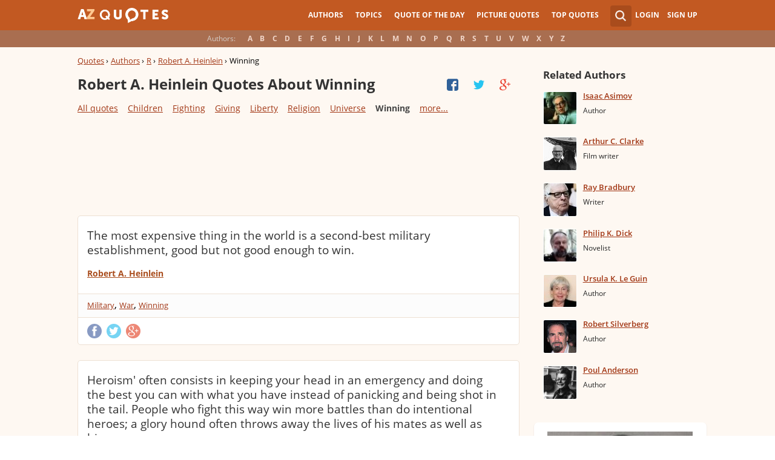

--- FILE ---
content_type: text/html; charset=UTF-8
request_url: https://www.azquotes.com/author/6509-Robert_A_Heinlein/tag/winning
body_size: 20493
content:
<!DOCTYPE html>
<html prefix="og: http://ogp.me/ns#">
 <head>
  <meta charset="utf-8">
  <title>Robert A. Heinlein Quotes About Winning | A-Z Quotes</title>
 <meta name="description" content="Discover Robert A. Heinlein quotes about winning. Share with friends. Create amazing picture quotes from Robert A. Heinlein quotations.">
 <meta property="og:site_name" content="A-Z Quotes">
 <meta property="og:title" content="Robert A. Heinlein Quotes About Winning | A-Z Quotes">
 <meta property="og:type" content="article">
 <meta property="og:url" content="https://www.azquotes.com/author/6509-Robert_A_Heinlein/tag/winning">
 <meta property="og:description" content="Discover Robert A. Heinlein quotes about winning. Share with friends. Create amazing picture quotes from Robert A. Heinlein quotations.">
 <meta property="twitter:card" content="summary">
 <meta property="twitter:title" content="Robert A. Heinlein Quotes About Winning | A-Z Quotes">
 <meta property="twitter:description" content="Discover Robert A. Heinlein quotes about winning. Share with friends. Create amazing picture quotes from Robert A. Heinlein quotations.">
 <meta property="twitter:domain" content="www.azquotes.com">
 <meta property="og:image" content="https://www.azquotes.com/public/pictures/authors/95/10/9510826e562c9ebe5b6a7c522d7d1a4f/52b966a6065e6.jpg">
 <meta property="og:image:type" content="image/jpeg">
 <meta property="og:image:width" content="240">
 <meta property="og:image:height" content="240">
 <meta property="twitter:image:src" content="https://www.azquotes.com/public/pictures/authors/95/10/9510826e562c9ebe5b6a7c522d7d1a4f/52b966a6065e6.jpg">
 <link rel="icon" type="image/png" href="https://www.azquotes.com/favicon.png">
 <meta name="viewport" content="width=device-width,initial-scale=1, minimum-scale=1, maximum-scale=1, user-scalable=1">	

 <link rel="preload" href="/public2/opensans/ops/DXI1ORHCpsQm3Vp6mXoaTRUOjZSKWg4xBWp_C_qQx0o.woff2" as="font" type="font/woff2" crossorigin>
 <link rel="preload" href="/public2/opensans/ops/u-WUoqrET9fUeobQW7jkRVtXRa8TVwTICgirnJhmVJw.woff2" as="font" type="font/woff2" crossorigin>
 <link rel="preload" href="/public2/opensans/ops/MTP_ySUJH_bn48VBG8sNShUOjZSKWg4xBWp_C_qQx0o.woff2" as="font" type="font/woff2" crossorigin>
 <link rel="preload" href="/public2/opensans/ops/k3k702ZOKiLJc3WVjuplzBUOjZSKWg4xBWp_C_qQx0o.woff2" as="font" type="font/woff2" crossorigin>

 
<link rel="preload" href="/public2/css/style.min3.css?1570199812" as="style" type="text/css" crossorigin="anonymous">




 

<style>
html,body,div,span,h1,h2,h3,h4,h5,h6,p,em,img,strong,sub,sup,b,u,i,dl,dt,dd,ol,ul,li,fieldset,form,label,table,tbody,tfoot,thead,tr,th,td,article,aside,canvas,details,figcaption,figure,footer,header,hgroup,menu,nav,section,summary,time,mark,audio,video{margin:0;padding:0;border:0;outline:none;vertical-align:baseline;background:transparent;font-size:100%;}
html {overflow-y:scroll;}
body {position: relative;font-family:"Arial", sans-serif;font-size:1em;}
html, body {height: 100%;}
#wrap {clear: both;height: auto !important;margin-bottom: -80px;min-height: 100%;}
.front #wrap{margin-bottom: -139px;}
#wrap #footer-clear {height: 80px;}
.front #wrap #footer-clear{height: 139px}
#footer {clear: both;height: 80px;position: relative;font-size:0.750em;width: 100%;bottom: 0;}
.front #footer{height: 139px}
#header-wrap {width: 100%;z-index: 100;background: #c25922;color:#fff;font-size:0.750em;}
#menu{z-index: 100;background: #c25922;width:100%;}
#container-wrap {position: relative;}
#landing-content {z-index:2;padding:28px 0;width: 100%;}
.clear{clear: both;display: block;}
.wrapper{margin:0 auto;padding-left: 6.25% ;padding-right: 6.25% ;position: relative;float:none;clear:both;max-width:1024px;min-width:312px;}
.logo{width:150px;float:left;height:50px;}
.logo a{display:block;background:url('/public2/images/newlogo.png') no-repeat center center;background-size:contain;height:50px;}
.mainmenu, .footmenu{text-align:center;overflow:hidden;margin:0 auto;}
.account{float:right;}
#showhide{display:none;}
.mainmenu ul, .footmenu ul{display:block;}
.mainmenu li, .footmenu li{font-size:12px;list-style:none;display:inline-block;}
.mainmenu li a, .footmenu li a{display:block;height:50px;line-height:50px;text-transform:uppercase;color:#fff;font-weight:700;padding:0 10px;text-decoration:none;}
.mainmenu li a:hover, .footmenu  li a:hover{color:#f1ddd7;}
.mainmenu li a:hover {background:#d4732c;}
.footmenu li a{height:80px;line-height:80px;text-transform:none;}
.mainmenu li.active a, .footmenu li.active a{background:#d4732c;}
.search_wrapper{width:50px;float:left;position:relative;}
.s_form{display:none;position:absolute;top:9px;right: 5px;width: 256px;z-index:300;height:50px;font-size:14px;}
.s_form input.ui-autocomplete-input{color:#747474;border:none;background:#fff;padding:4px;padding-left:10px;border-radius:4px 0 0 4px;width:220px;float:left;box-sizing:border-box;height:34px;line-height:34px;}
.az{display:none;}
.user, .auth_user{width:150px;height:50px;line-height:50px;text-align:right;float:right;position:relative;}
.user{width:auto;}
.auth_user{padding-left: 44px;width: 106px;position: relative;}
.auth_user a.username > img{position: absolute;top: 8px;left: 0;-webkit-border-radius: 3px; -moz-border-radius: 3px; -ms-border-radius: 3px; -o-border-radius: 3px; border-radius: 3px;border: 1px solid #ce7a4e;}
ul.submenu{display:none;background: #b35b2d;position: absolute;top: 50px;right: 0;width: 230px;z-index: 300;line-height:16px;text-align:left;padding-top:1em;padding-bottom:1.4em;}
.submenu li{margin:0.2em 1.9em;padding:0.4em;list-style:none;border-bottom:1px solid transparent;}
.submenu li:nth-child(3), .submenu li:nth-child(4), .submenu li:nth-child(5){border-bottom:1px solid #c47348;}
.submenu li a{display:block;text-decoration:none;color:#fff;font-weight:700;}
.submenu span{display:block;padding:2px;float:right;background:#c47348;}
.submenu li a:hover{color:#ffc790;}
.login , .signup, .username{text-transform:uppercase;color:#f0d5c8;color:#fff;text-decoration:none;font-weight:700;}
.signup{margin-left:0.8em;}
.username{display:block;background:url('/public2/images/new_sprites.png') right -900px no-repeat;padding-right:20px;}
a.submenu_active{background: url("/public2/images/new_sprites.png") right -955px no-repeat transparent;	}
.title{color:#d5cec9;margin-right:1em;display:inline-block;}
.alp{background:#a96e50;overflow:hidden;height:28px;line-height:28px;text-align:center;	/*padding-top:50px;*/}
.authors{display:inline-block;}
.authors li{text-align:center;list-style:none;display:inline-block;}
.authors li a{display:block;color:#f0d5c8;text-decoration:none;padding:0 0.4em;font-weight:700;}
.authors li a:hover{background:#c38363;}
.authors li.active a{background:#c38363;}
.leftcol, .rightcol{border-radius:2px;}
.leftcol h1{color:#333333;font-weight:700;font-size:1.250em;text-align:left;margin-top:1.3em;margin-bottom:1.0em;}
.leftcol .h1-index {margin-left: 44px;}
.rightcol h3{color:#4c3f39;margin:1.4em 1.4em 1em 0;font-weight:700;font-size:1.125em;}
.block{padding:0.4em 0em 1.4em 3.1em;}
.block h4{font-weight:500;padding-left:30px;background:url('/public2/images/new_sprites.png') no-repeat;min-height:30px;line-height:30px;}
.block h4 a{color:#4c3f39;font-weight:600;	font-size:0.875em;}
.block a:hover{color: #ff7823;}
.block a{color:#a23715;font-size:0.8em;	font-weight:600;line-height:1.2em;border-bottom:1px solid;text-decoration:none;}
.block span{margin-right:0.8em;font-size:0.84em;color:#262626;}
.block li{list-style:none;}
.nash_ad1, .nash_ad2, .nash_ad3 {width: 125px; height: 125px; }
@media all and (max-width: 1024px){.az select{    display:none;}}
@media all and (max-width: 960px){#wrap{    overflow: hidden;}#footer{    position: relative;}#header-wrap{    height:50px;}#landing-content{    padding-top:0px;}.mainmenu{    text-align:left;    min-width:110px;    float:right;}.account {     float: right;}#showhide{    display:block;    float:left;    background-image:url('/public2/images/new_sprites.png');    background-position: 5px -933px;    background-repeat: no-repeat;    background-size: 65px auto;    height:50px;    width:50px;    padding:0;}#showhide:hover{    opacity:0.8;}
.mainmenu ul{    display:none;}.mainmenu li{    display:block;    float:none;    background:#b35b2d;    padding:0;}.footmenu li:nth-child(n+4){    display:none;}.mainmenu li a{    display: block;    height: 30px;    line-height: 30px;    text-transform: none;    color: #f0d5c8;    font-weight: 700;    padding: 0 1em;    text-decoration: none;}.s_form {    right: -30px;    width: 406px;}.s_form input.ui-autocomplete-input {    width: 370px;}.az{    position:relative;    z-index: 1;    display:block;    float:left;    line-height:50px;    width:60px;    height:50px;    text-align:center;    color: #F0D5C8;    font-weight: 700;    text-decoration: none;    text-transform: uppercase;    background-position: 5px -1070px;    background-repeat: no-repeat;    background-size: 65px auto;    background-image:url('/public2/images/new_sprites.png');}.az:hover{    opacity:0.8;}.az select{    cursor:pointer;    display:block;    opacity:0;    position:absolute;    top:0;    left:0;    width:100%;    height:100%;    z-index:900;}.user, .auth_user {    display: none;}.auth_user {    width:70px;    background: url("/public2/images/new_sprites.png") 0px -50px no-repeat transparent;}.username {    display:block;    width:70px;    height:50px;    text-indent:300%;    white-space: nowrap;    padding:0px;    overflow:hidden;    background: url("/public2/images/new_sprites.png") right -900px no-repeat transparent;}
.alp{    display:none;}.leftcol .h1-index{    margin-left: 0;    text-align: center;}.block{    padding:1.4em 3em ;}}
@media all and (max-width:480px){.logo {    position: absolute;    left: 0;    right: 0;    margin: auto; }.mainmenu {    float: left;}.az{display:none;}.search_wrapper{    width:50px;}.s_form{    width: 376px;    right: 0;}.s_form input.ui-autocomplete-input{    width: 340px;}.user, .auth_user{    display:none;}.user{    width: auto;}.fmenu .logo {    width:60px;}.fmenu .logo a {    background:url('/public2/images/az-small.png') no-repeat center center;    background-size:40px;}}
@media all and (max-width:360px){.wrapper{    padding:0 4px;}.mainmenu {     min-width: 110px;    width:110px;}#showhide, 	.az{}.s_form{    width: 266px;    right:10px;}.s_form input.ui-autocomplete-input{    width: 228px;}}
#wrap {background: #fef8f2;}
li{list-style:none;}
@media (max-width: 960px){a{    text-decoration: none;}}
.list-quotes {margin-bottom: 30px;}
.list-quotes li {margin-bottom: 25px;}
.list-quotes .wrap-block {border: 1px solid #ede0d3;background-color: #ffffff;border-radius: 5px;padding: 20px 15px 5px;position: relative;}
.list-quotes p, .list-quotes p > a.title {color: #333333;line-height: 24px;font-size: 1.1em;font-weight: 400;margin-bottom: 0;}
.list-quotes .author {line-height: 1;margin-top: 10px;}
.list-quotes .author a {font-size: 0.8em;font-weight: bold;color: #a94c1c;}
.list-quotes .icons {float: right;opacity: 0.6;}
.list-quotes .tags, .list-quotes .icons {display: -moz-inline-stack;display: inline-block;vertical-align: top;zoom: 1;}
.list-quotes .tags {width: 55%;margin: 3px 0 -3px 0;}
.list-quotes .tags {width: 44%;}
.list-quotes .tags a {font-size: 0.75em;color: #a23715;}
.list-quotes .icons {opacity: 1;margin-top: 3px;}
#cloud_bar span {color: #464646;font-weight: bold;}
#cloud_bar a {color: #a23715;}
.list-quotes p > a.zoom-cur img {max-width: 640px;width: 100%;}
.collapse, .s_form input[type="submit"] {border: none;position: relative;text-decoration: none;width: 35px;height: 35px;background: url('/public2/images/sprite-btn-search-s3f4b92f7a1.png');background-repeat: no-repeat !important;background-color: #a94c1c;background-size: 50% auto;background-position: 0 0;border-radius: 0 4px 4px 0;-webkit-border-radius: 0 4px 4px 0;-moz-border-radius: 0 4px 4px 0;background-position: 8px 8px;cursor: pointer;}
/*
@media (min-width:180px) { .nash_ad1 { width: 100%;height: 50px; } .nash_ad2, .nash_ad3 { width: 180px;height: 150px; }  }
@media (min-width:200px) { .nash_ad1 { width: 100%;height: 100px; } .nash_ad2, .nash_ad3 { width: 200px;height: 200px; }  }
@media (min-width:250px) { .nash_ad1 { width: 100%;height: 100px; } .nash_ad2, .nash_ad3 { width: 250px;height: 250px; } }
@media (min-width:300px) { .nash_ad1 { width: 320px;height: 100px; } .nash_ad2, .nash_ad3 { width: 300px;height: 250px;} }
@media (min-width:336px) { .nash_ad1 { width: 100%;height: 100px; } .nash_ad2, .nash_ad3 { width: 336px;height: 280px;} }
@media (min-width:468px) { .nash_ad1 { width: 468px;height: 60px; } .nash_ad2, .nash_ad3 { width: 468px;height: 60px;} }
@media (min-width:600px) { .nash_ad1 { width: 100%; } .nash_ad2, .nash_ad3 { width:100% } }
@media (min-width:960px) { .nash_ad1 { width: calc(100% - 294px); } .nash_ad2, .nash_ad3 { width: calc(100% - 294px); } }
*/    
.list-quotes {
	margin-bottom: 0px !important;
}
.list-quotes li:last-child{margin-bottom: 25px !important;}

.wrap-block-for-ad {
	padding: 0px ;
	margin: 0px;
}
.zerozerozero { width: 100%;height: 600px }
@media (min-width:180px) and (max-width: 299px) { 

	.nash_ad1 { width: 180px ;height: 150px; } 
	.nash_ad2, .nash_ad3 { width: 180px;height: 150px;}

	.mobile_nash_ad1 { width: 100%;height: 150px } 
	.mobile_nash_ad2, .mobile_nash_ad3 { width: 100%;height: 150px;} 

}
@media (min-width:300px) and (max-width: 416px) { 
.mobile_nash_ad1 { width: 336px;height: 280px } 
.mobile_nash_ad2, .mobile_nash_ad3 { width: 336px;height: 280px;} 
}

@media (min-width:417px) and (max-width: 831px) {
	.nash_ad1, .nash_ad2, .nash_ad3 { width: auto; height: 100px; }
	
	.mobile_nash_ad1 { width: auto;height: 100px } 
	.mobile_nash_ad2, .mobile_nash_ad3 { width: auto;height: 100px;} 
}

@media (min-width:832px) {
	.nash_ad1, .nash_ad2, .nash_ad3 { width: auto; height: 90px; max-width: 728px}

	.mobile_nash_ad1 { width: auto;height: 100px } 
	.mobile_nash_ad2, .mobile_nash_ad3 { width: auto;height: 100px;} 
}



@media (min-width: 960px) {
	.leftcol-inner { width: calc(100% - 294px); }
}


/* @media (min-width:499px) { .mobile_nash_ad1 { width: 100%;height: 250px; } .mobile_nash_ad2, .mobile_nash_ad3 { width: 100%;height: 280px;} } */


@media (min-width:100px) and (max-width: 416px) {
	.mobile_nash_ad1,
	.mobile_nash_ad2,
	.mobile_nash_ad3 {
		/* margin-left: 0px !important; */
		/* margin-right: 0px !important; */
		width: calc(100% - 4px) !important;
		margin: auto !important;
	}


}    
</style>

<script defer type="text/javascript" src="/public2/js/full3.min.js"></script>

 
 
 
<script>var author_url = '/author/6509-Robert_A_Heinlein';
var author_name = 'Robert A. Heinlein';
var in_the_news_count = '0';</script> <script defer type="text/javascript" src="/public2/pages-js/author.js?v=1.4"></script>
 
 
 <style>
#cookie-alert{
	position:fixed;bottom:0;z-index:10000;width:100%;text-align:left;margin-bottom:0;color:#000;background-color:#fff3cd;border-left:0;border-right:0;border-bottom:0;border-top:3px solid #f57c00;border-radius:0;
	
	/*display:unset!important;*/
	
	font-family: "Helvetica Neue",Helvetica,Arial,sans-serif;
    font-size: 14px;
    line-height: 1.42857143;
	-webkit-box-sizing: border-box;
    -moz-box-sizing: border-box;
    box-sizing: border-box;
}

@media screen and (min-width:1600px){
	#cookie-alert{
		padding-right:200px;
		padding-left:200px;
	}
}

#close-cookie-alert{
	margin-top:10px;
	width:50px;
    background: #C25922;
    border-color: #00c19a;
	text-decoration: none;
	box-shadow: 0 1px 1px rgba(0,0,0,.1);
	display: inline-block;
    padding: 6px 12px;
    margin-bottom: 0;
    font-size: 14px;
    font-weight: 400;
    line-height: 1.42857143;
    text-align: center;
    white-space: nowrap;
    vertical-align: middle;
	touch-action: manipulation;
	cursor: pointer;
	user-select: none;
	border: 1px solid transparent;
	border-radius: 4px;
    overflow: visible;
	color:white;
	box-sizing: border-box;
	-webkit-appearance: button;
	-webkit-user-select: none;
	-moz-user-select: none;
	-ms-user-select: none;
	-ms-touch-action: manipulation;
	background-image: none;
}

/*#close-cookie-alert:hover {
    background: #703C24; 
}*/

#close-cookie-alert.floated{margin-top:0;position:absolute;right:10px;bottom:16px}

#close-cookie-alert.floated:hover {
    background: #703C24; 
}

.alert {
	padding:15px;
	margin-bottom:20px;
	border:1px solid transparent;
	border-radius:4px
}
.alert-dismissable,
.alert-dismissible {
	padding-right:35px
}
.alert-dismissable .close,
.alert-dismissible .close {
	position:relative;
	top:-2px;
	right:-21px;
	color:inherit
}
.alert-success {
	color:#3c763d;
	background-color:#dff0d8;
	border-color:#d6e9c6
}

</style>
 
 </head>
 <body>
  <div id="wrap">
	  
  	  
	  
   <div id="header-wrap">
    <div id="menu">
     <div class="wrapper" >
      <div class="logo">
       <a href="/"></a>
      </div>
      <div class="account">
       <div class="search_wrapper">
        <a href="#" class="collapse">&nbsp;</a>
        <div class="s_form">
         <form action="/search_results.html" class="search" method="GET">
          <input name="query" placeholder="example: funny quotes" type="text" value="" class="ui-autocomplete-input" autocomplete="off">
          <input type="reset">
          <input type="submit" value="">
          <div class="search-result-sur" style="display:none;"></div>
         </form>
        </div>
       </div>
       <div class="user">
        <a href="#" class="login">Login</a>
        <a href="#" class="signup">Sign Up</a>
       </div>
      </div>		
      <div class="mainmenu">
       <a href="#" id="showhide"></a>
       <a href="#" class="az"></a>
       <ul>
        <li><a href="/quotes/authors.html">Authors</a></li>
        <li><a href="/quotes/topics/index.html">Topics</a></li>
        <li><a href="/quote_of_the_day.html">Quote of the Day</a></li>
        <li><a href="/picturequotes">Picture Quotes</a></li>
        <li><a href="/top_quotes.html">Top Quotes</a></li>
       </ul>
      </div>
     </div>
    </div>
    <div class="alp">
     <div class="wrapper">
      <div class="title">Authors:</div>
      <ul class="authors">
       <li class="active choose"><a href="#">Choose...</a></li>
       <li><a href="/quotes/authors/a/">A</a></li>
       <li><a href="/quotes/authors/b/">B</a></li>
       <li><a href="/quotes/authors/c/">C</a></li>
       <li><a href="/quotes/authors/d/">D</a></li>
       <li><a href="/quotes/authors/e/">E</a></li>
       <li><a href="/quotes/authors/f/">F</a></li>
       <li><a href="/quotes/authors/g/">G</a></li>
       <li><a href="/quotes/authors/h/">H</a></li>
       <li><a href="/quotes/authors/i/">I</a></li>
       <li><a href="/quotes/authors/j/">J</a></li>
       <li><a href="/quotes/authors/k/">K</a></li>
       <li><a href="/quotes/authors/l/">L</a></li>
       <li><a href="/quotes/authors/m/">M</a></li>
       <li><a href="/quotes/authors/n/">N</a></li>
       <li><a href="/quotes/authors/o/">O</a></li>
       <li><a href="/quotes/authors/p/">P</a></li>
       <li><a href="/quotes/authors/q/">Q</a></li>
       <li><a href="/quotes/authors/r/">R</a></li>
       <li><a href="/quotes/authors/s/">S</a></li>
       <li><a href="/quotes/authors/t/">T</a></li>
       <li><a href="/quotes/authors/u/">U</a></li>
       <li><a href="/quotes/authors/v/">V</a></li>
       <li><a href="/quotes/authors/w/">W</a></li>
       <li><a href="/quotes/authors/x/">X</a></li>
       <li><a href="/quotes/authors/y/">Y</a></li>
       <li><a href="/quotes/authors/z/">Z</a></li>
      </ul>
     </div>
    </div>	
   </div>

<script>
function _send(url, data){
 $.ajax({
  url: url,
  type: "POST",
  data: data,
  cache: false
 });
} 
var lazy = {
 container: [],
 add : function (func, params){
  this.container[this.container.length] = [func, params];
 },
 do : function (){
  if(this.container.length > 0){
   for(var i = 0; i < this.container.length; i++ ){
    var func = this.container[i][0];
    var params = this.container[i][1];
    func.apply({}, params);
   }
  }
 }
};
</script>
<div id="container-wrap">
 <div id="Container">
  <div id="content" class="content_inner">
   <div class="wrapper clearfix" id="fly-scroll-container">
    <div class="leftcol quotations" style="margin-top:0px">
     <div class="leftcol-inner">
      <div xmlns:v="http://rdf.data-vocabulary.org/#" class="breadcrumb bc-aside" style="margin-top: 10px;">
       <span typeof="v:Breadcrumb"><a href="/" rel="v:url" property="v:title">Quotes</a> ›</span>
       <span typeof="v:Breadcrumb"><a href="/quotes/authors.html" rel="v:url" property="v:title">Authors</a> ›</span>
       <span typeof="v:Breadcrumb"><a href="/quotes/authors/r/" rel="v:url" property="v:title">R</a> ›</span>
       <span typeof="v:Breadcrumb"><a href="/author/6509-Robert_A_Heinlein" rel="v:url" property="v:title">Robert A. Heinlein</a> ›</span>
       <span>Winning</span>
 
      </div>
 
      <h1>Robert A. Heinlein Quotes About Winning</h1>
      <a href="#" class="quotes-all-list">Quotes about: <span>Winning</span></a>
                        
      <div id="up-share-container">
<div class="share-container rrclearfix" style="width:130px">
<ul id="up-rrssb-buttons" class="rrssb-buttons rrclearfix">
<li class="rrssb-facebook small" style="display:none;">
<a href="https://www.facebook.com/sharer/sharer.php?u=https://www.azquotes.com/author/6509-Robert_A_Heinlein" class="rrpopup">
<span class="rrssb-icon">
<svg version="1.1" xmlns="https://www.w3.org/2000/svg" xmlns:xlink="https://www.w3.org/1999/xlink" x="0px" y="0px" width="28px" height="28px" viewBox="0 0 28 28" enable-background="new 0 0 28 28" xml:space="preserve">
<path d="M27.825,4.783c0-2.427-2.182-4.608-4.608-4.608H4.783c-2.422,0-4.608,2.182-4.608,4.608v18.434
c0,2.427,2.181,4.608,4.608,4.608H14V17.379h-3.379v-4.608H14v-1.795c0-3.089,2.335-5.885,5.192-5.885h3.718v4.608h-3.726
c-0.408,0-0.884,0.492-0.884,1.236v1.836h4.609v4.608h-4.609v10.446h4.916c2.422,0,4.608-2.188,4.608-4.608V4.783z"/>
</svg>
</span>
<span class="rrssb-text">facebook</span>
</a>
</li>
<li class="rrssb-twitter small" style="display:none;">
<a href="https://twitter.com/home?status=Robert+A.+Heinlein+Quotes+About+Winning+%7C+A-Z+Quotes+https%3A%2F%2Fwww.azquotes.com%2Fauthor%2F6509-Robert_A_Heinlein" class="rrpopup">
<span class="rrssb-icon">
<svg version="1.1" xmlns="https://www.w3.org/2000/svg" xmlns:xlink="https://www.w3.org/1999/xlink" x="0px" y="0px"
 width="28px" height="28px" viewBox="0 0 28 28" enable-background="new 0 0 28 28" xml:space="preserve">
<path d="M24.253,8.756C24.689,17.08,18.297,24.182,9.97,24.62c-3.122,0.162-6.219-0.646-8.861-2.32
c2.703,0.179,5.376-0.648,7.508-2.321c-2.072-0.247-3.818-1.661-4.489-3.638c0.801,0.128,1.62,0.076,2.399-0.155
C4.045,15.72,2.215,13.6,2.115,11.077c0.688,0.275,1.426,0.407,2.168,0.386c-2.135-1.65-2.729-4.621-1.394-6.965
C5.575,7.816,9.54,9.84,13.803,10.071c-0.842-2.739,0.694-5.64,3.434-6.482c2.018-0.623,4.212,0.044,5.546,1.683
c1.186-0.213,2.318-0.662,3.329-1.317c-0.385,1.256-1.247,2.312-2.399,2.942c1.048-0.106,2.069-0.394,3.019-0.851
C26.275,7.229,25.39,8.196,24.253,8.756z"/>
</svg>
   </span>
<span class="rrssb-text">twitter</span>
</a>
</li>
<li class="rrssb-googleplus small" style="display:none;">
<a href="https://plus.google.com/share?url=https://www.azquotes.com/author/6509-Robert_A_Heinlein" class="rrpopup">
<span class="rrssb-icon">
<svg version="1.1" xmlns="https://www.w3.org/2000/svg" xmlns:xlink="https://www.w3.org/1999/xlink" x="0px" y="0px" width="28px" height="28px" viewBox="0 0 28 28" enable-background="new 0 0 28 28" xml:space="preserve">
<g>
<g>
<path d="M14.703,15.854l-1.219-0.948c-0.372-0.308-0.88-0.715-0.88-1.459c0-0.748,0.508-1.223,0.95-1.663
c1.42-1.119,2.839-2.309,2.839-4.817c0-2.58-1.621-3.937-2.399-4.581h2.097l2.202-1.383h-6.67c-1.83,0-4.467,0.433-6.398,2.027
C3.768,4.287,3.059,6.018,3.059,7.576c0,2.634,2.022,5.328,5.604,5.328c0.339,0,0.71-0.033,1.083-0.068
c-0.167,0.408-0.336,0.748-0.336,1.324c0,1.04,0.551,1.685,1.011,2.297c-1.524,0.104-4.37,0.273-6.467,1.562
c-1.998,1.188-2.605,2.916-2.605,4.137c0,2.512,2.358,4.84,7.289,4.84c5.822,0,8.904-3.223,8.904-6.41
c0.008-2.327-1.359-3.489-2.829-4.731H14.703z M10.269,11.951c-2.912,0-4.231-3.765-4.231-6.037c0-0.884,0.168-1.797,0.744-2.511
c0.543-0.679,1.489-1.12,2.372-1.12c2.807,0,4.256,3.798,4.256,6.242c0,0.612-0.067,1.694-0.845,2.478
c-0.537,0.55-1.438,0.948-2.295,0.951V11.951z M10.302,25.609c-3.621,0-5.957-1.732-5.957-4.142c0-2.408,2.165-3.223,2.911-3.492
c1.421-0.479,3.25-0.545,3.555-0.545c0.338,0,0.52,0,0.766,0.034c2.574,1.838,3.706,2.757,3.706,4.479
c-0.002,2.073-1.736,3.665-4.982,3.649L10.302,25.609z"/>
<polygon points="23.254,11.89 23.254,8.521 21.569,8.521 21.569,11.89 18.202,11.89 18.202,13.604 21.569,13.604 21.569,17.004
23.254,17.004 23.254,13.604 26.653,13.604 26.653,11.89  "/>
</g>
</g>
</svg>
</span>
<span class="rrssb-text">googleplus</span>
</a>
</li>
</ul>
</div>      </div>
      <span class='clear'></span>
      
<div id="cloud_bar">
<a title="Affairs" href="/author/6509-Robert_A_Heinlein/tag/affair" data-ct="3">Affairs</a>
<a title="Age" href="/author/6509-Robert_A_Heinlein/tag/age" data-ct="9">Age</a>
<a title="Altruism" href="/author/6509-Robert_A_Heinlein/tag/altruism" data-ct="3">Altruism</a>
<a title="Animals" href="/author/6509-Robert_A_Heinlein/tag/animal" data-ct="10">Animals</a>
<a title="Art" href="/author/6509-Robert_A_Heinlein/tag/art" data-ct="9">Art</a>
<a title="Assumption" href="/author/6509-Robert_A_Heinlein/tag/assumption" data-ct="3">Assumption</a>
<a title="Atheism" href="/author/6509-Robert_A_Heinlein/tag/atheism" data-ct="8">Atheism</a>
<a style="display: none;" title="Atheist" href="/author/6509-Robert_A_Heinlein/tag/atheist" data-ct="8">Atheist</a>
<a style="display: none;" title="Authority" href="/author/6509-Robert_A_Heinlein/tag/authority" data-ct="8">Authority</a>
<a style="display: none;" title="Awareness" href="/author/6509-Robert_A_Heinlein/tag/awareness" data-ct="3">Awareness</a>
<a style="display: none;" title="Babies" href="/author/6509-Robert_A_Heinlein/tag/baby" data-ct="4">Babies</a>
<a style="display: none;" title="Beauty" href="/author/6509-Robert_A_Heinlein/tag/beauty" data-ct="3">Beauty</a>
<a style="display: none;" title="Belief" href="/author/6509-Robert_A_Heinlein/tag/belief" data-ct="6">Belief</a>
<a style="display: none;" title="Birth" href="/author/6509-Robert_A_Heinlein/tag/birth" data-ct="9">Birth</a>
<a style="display: none;" title="Books" href="/author/6509-Robert_A_Heinlein/tag/book" data-ct="3">Books</a>
<a style="display: none;" title="Butterflies" href="/author/6509-Robert_A_Heinlein/tag/butterfly" data-ct="4">Butterflies</a>
<a style="display: none;" title="Cats" href="/author/6509-Robert_A_Heinlein/tag/cat" data-ct="12">Cats</a>
<a style="display: none;" title="Censorship" href="/author/6509-Robert_A_Heinlein/tag/censorship" data-ct="4">Censorship</a>
<a style="display: none;" title="Challenges" href="/author/6509-Robert_A_Heinlein/tag/challenges" data-ct="3">Challenges</a>
<a style="display: none;" title="Children" href="/author/6509-Robert_A_Heinlein/tag/children" data-ct="14">Children</a>
<a style="display: none;" title="Choices" href="/author/6509-Robert_A_Heinlein/tag/choices" data-ct="4">Choices</a>
<a style="display: none;" title="Church" href="/author/6509-Robert_A_Heinlein/tag/church" data-ct="3">Church</a>
<a style="display: none;" title="Computers" href="/author/6509-Robert_A_Heinlein/tag/computer" data-ct="3">Computers</a>
<a style="display: none;" title="Country" href="/author/6509-Robert_A_Heinlein/tag/country" data-ct="8">Country</a>
<a style="display: none;" title="Crime" href="/author/6509-Robert_A_Heinlein/tag/crime" data-ct="5">Crime</a>
<a style="display: none;" title="Culture" href="/author/6509-Robert_A_Heinlein/tag/culture" data-ct="3">Culture</a>
<a style="display: none;" title="Decisions" href="/author/6509-Robert_A_Heinlein/tag/decision" data-ct="4">Decisions</a>
<a style="display: none;" title="Democracy" href="/author/6509-Robert_A_Heinlein/tag/democracy" data-ct="10">Democracy</a>
<a style="display: none;" title="Devotion" href="/author/6509-Robert_A_Heinlein/tag/devotion" data-ct="3">Devotion</a>
<a style="display: none;" title="Dogs" href="/author/6509-Robert_A_Heinlein/tag/dog" data-ct="4">Dogs</a>
<a style="display: none;" title="Duty" href="/author/6509-Robert_A_Heinlein/tag/duty" data-ct="6">Duty</a>
<a style="display: none;" title="Dying" href="/author/6509-Robert_A_Heinlein/tag/dying" data-ct="3">Dying</a>
<a style="display: none;" title="Earth" href="/author/6509-Robert_A_Heinlein/tag/earth" data-ct="4">Earth</a>
<a style="display: none;" title="Education" href="/author/6509-Robert_A_Heinlein/tag/education" data-ct="3">Education</a>
<a style="display: none;" title="Effort" href="/author/6509-Robert_A_Heinlein/tag/effort" data-ct="4">Effort</a>
<a style="display: none;" title="Emotions" href="/author/6509-Robert_A_Heinlein/tag/emotion" data-ct="3">Emotions</a>
<a style="display: none;" title="Enemies" href="/author/6509-Robert_A_Heinlein/tag/enemy" data-ct="6">Enemies</a>
<a style="display: none;" title="Eternity" href="/author/6509-Robert_A_Heinlein/tag/eternity" data-ct="4">Eternity</a>
<a style="display: none;" title="Ethics" href="/author/6509-Robert_A_Heinlein/tag/ethics" data-ct="4">Ethics</a>
<a style="display: none;" title="Evidence" href="/author/6509-Robert_A_Heinlein/tag/evidence" data-ct="5">Evidence</a>
<a style="display: none;" title="Evil" href="/author/6509-Robert_A_Heinlein/tag/evil" data-ct="7">Evil</a>
<a style="display: none;" title="Evolution" href="/author/6509-Robert_A_Heinlein/tag/evolution" data-ct="4">Evolution</a>
<a style="display: none;" title="Experience" href="/author/6509-Robert_A_Heinlein/tag/experience" data-ct="3">Experience</a>
<a style="display: none;" title="Eyes" href="/author/6509-Robert_A_Heinlein/tag/eye" data-ct="4">Eyes</a>
<a style="display: none;" title="Failing" href="/author/6509-Robert_A_Heinlein/tag/failing" data-ct="5">Failing</a>
<a style="display: none;" title="Fathers" href="/author/6509-Robert_A_Heinlein/tag/father" data-ct="3">Fathers</a>
<a style="display: none;" title="Feelings" href="/author/6509-Robert_A_Heinlein/tag/feelings" data-ct="3">Feelings</a>
<a style="display: none;" title="Fighting" href="/author/6509-Robert_A_Heinlein/tag/fighting" data-ct="15">Fighting</a>
<a style="display: none;" title="Flattery" href="/author/6509-Robert_A_Heinlein/tag/flattery" data-ct="3">Flattery</a>
<a style="display: none;" title="Flowers" href="/author/6509-Robert_A_Heinlein/tag/flower" data-ct="4">Flowers</a>
<a style="display: none;" title="Freedom" href="/author/6509-Robert_A_Heinlein/tag/freedom" data-ct="6">Freedom</a>
<a style="display: none;" title="Funny" href="/author/6509-Robert_A_Heinlein/tag/funny" data-ct="8">Funny</a>
<a style="display: none;" title="Genius" href="/author/6509-Robert_A_Heinlein/tag/genius" data-ct="4">Genius</a>
<a style="display: none;" title="Giving" href="/author/6509-Robert_A_Heinlein/tag/giving" data-ct="14">Giving</a>
<a style="display: none;" title="Goodness" href="/author/6509-Robert_A_Heinlein/tag/goodness" data-ct="4">Goodness</a>
<a style="display: none;" title="Gratitude" href="/author/6509-Robert_A_Heinlein/tag/gratitude" data-ct="3">Gratitude</a>
<a style="display: none;" title="Gun Control" href="/author/6509-Robert_A_Heinlein/tag/gun-control" data-ct="5">Gun Control</a>
<a style="display: none;" title="Guns" href="/author/6509-Robert_A_Heinlein/tag/gun" data-ct="8">Guns</a>
<a style="display: none;" title="Happiness" href="/author/6509-Robert_A_Heinlein/tag/happiness" data-ct="4">Happiness</a>
<a style="display: none;" title="Happiness And Love" href="/author/6509-Robert_A_Heinlein/tag/happiness-and-love" data-ct="3">Happiness And Love</a>
<a style="display: none;" title="Hard Work" href="/author/6509-Robert_A_Heinlein/tag/hard-work" data-ct="3">Hard Work</a>
<a style="display: none;" title="Hate" href="/author/6509-Robert_A_Heinlein/tag/hate" data-ct="6">Hate</a>
<a style="display: none;" title="Heart" href="/author/6509-Robert_A_Heinlein/tag/heart" data-ct="7">Heart</a>
<a style="display: none;" title="Heaven" href="/author/6509-Robert_A_Heinlein/tag/heaven" data-ct="5">Heaven</a>
<a style="display: none;" title="Hell" href="/author/6509-Robert_A_Heinlein/tag/hell" data-ct="4">Hell</a>
<a style="display: none;" title="History" href="/author/6509-Robert_A_Heinlein/tag/history" data-ct="3">History</a>
<a style="display: none;" title="Home" href="/author/6509-Robert_A_Heinlein/tag/home" data-ct="5">Home</a>
<a style="display: none;" title="Humanity" href="/author/6509-Robert_A_Heinlein/tag/humanity" data-ct="5">Humanity</a>
<a style="display: none;" title="Hurt" href="/author/6509-Robert_A_Heinlein/tag/hurt" data-ct="6">Hurt</a>
<a style="display: none;" title="Ignorance" href="/author/6509-Robert_A_Heinlein/tag/ignorance" data-ct="6">Ignorance</a>
<a style="display: none;" title="Inspirational" href="/author/6509-Robert_A_Heinlein/tag/inspirational" data-ct="10">Inspirational</a>
<a style="display: none;" title="Jealousy" href="/author/6509-Robert_A_Heinlein/tag/jealousy" data-ct="3">Jealousy</a>
<a style="display: none;" title="Killing" href="/author/6509-Robert_A_Heinlein/tag/killing" data-ct="6">Killing</a>
<a style="display: none;" title="Knowledge" href="/author/6509-Robert_A_Heinlein/tag/knowledge" data-ct="4">Knowledge</a>
<a style="display: none;" title="Language" href="/author/6509-Robert_A_Heinlein/tag/language" data-ct="10">Language</a>
<a style="display: none;" title="Laziness" href="/author/6509-Robert_A_Heinlein/tag/laziness" data-ct="5">Laziness</a>
<a style="display: none;" title="Learning" href="/author/6509-Robert_A_Heinlein/tag/learning" data-ct="11">Learning</a>
<a style="display: none;" title="Liars" href="/author/6509-Robert_A_Heinlein/tag/liars" data-ct="3">Liars</a>
<a style="display: none;" title="Liberty" href="/author/6509-Robert_A_Heinlein/tag/liberty" data-ct="13">Liberty</a>
<a style="display: none;" title="Life" href="/author/6509-Robert_A_Heinlein/tag/life" data-ct="13">Life</a>
<a style="display: none;" title="Logic" href="/author/6509-Robert_A_Heinlein/tag/logic" data-ct="8">Logic</a>
<a style="display: none;" title="Love" href="/author/6509-Robert_A_Heinlein/tag/love" data-ct="13">Love</a>
<a style="display: none;" title="Luck" href="/author/6509-Robert_A_Heinlein/tag/luck" data-ct="4">Luck</a>
<a style="display: none;" title="Lying" href="/author/6509-Robert_A_Heinlein/tag/lying" data-ct="11">Lying</a>
<a style="display: none;" title="Mankind" href="/author/6509-Robert_A_Heinlein/tag/mankind" data-ct="3">Mankind</a>
<a style="display: none;" title="Manners" href="/author/6509-Robert_A_Heinlein/tag/manners" data-ct="6">Manners</a>
<a style="display: none;" title="Math" href="/author/6509-Robert_A_Heinlein/tag/math" data-ct="3">Math</a>
<a style="display: none;" title="Mathematics" href="/author/6509-Robert_A_Heinlein/tag/mathematics" data-ct="3">Mathematics</a>
<a style="display: none;" title="Mercy" href="/author/6509-Robert_A_Heinlein/tag/mercy" data-ct="3">Mercy</a>
<a style="display: none;" title="Military" href="/author/6509-Robert_A_Heinlein/tag/military" data-ct="4">Military</a>
<a style="display: none;" title="Money" href="/author/6509-Robert_A_Heinlein/tag/money" data-ct="4">Money</a>
<a style="display: none;" title="Moon" href="/author/6509-Robert_A_Heinlein/tag/moon" data-ct="3">Moon</a>
<a style="display: none;" title="Morality" href="/author/6509-Robert_A_Heinlein/tag/morality" data-ct="4">Morality</a>
<a style="display: none;" title="Mothers" href="/author/6509-Robert_A_Heinlein/tag/mother" data-ct="3">Mothers</a>
<a style="display: none;" title="Motivational" href="/author/6509-Robert_A_Heinlein/tag/motivational" data-ct="5">Motivational</a>
<a style="display: none;" title="Neighbors" href="/author/6509-Robert_A_Heinlein/tag/neighbor" data-ct="3">Neighbors</a>
<a style="display: none;" title="Offense" href="/author/6509-Robert_A_Heinlein/tag/offense" data-ct="5">Offense</a>
<a style="display: none;" title="Opinions" href="/author/6509-Robert_A_Heinlein/tag/opinion" data-ct="10">Opinions</a>
<a style="display: none;" title="Oppression" href="/author/6509-Robert_A_Heinlein/tag/oppression" data-ct="3">Oppression</a>
<a style="display: none;" title="Pain" href="/author/6509-Robert_A_Heinlein/tag/pain" data-ct="6">Pain</a>
<a style="display: none;" title="Past" href="/author/6509-Robert_A_Heinlein/tag/past" data-ct="6">Past</a>
<a style="display: none;" title="Peace" href="/author/6509-Robert_A_Heinlein/tag/peace" data-ct="8">Peace</a>
<a style="display: none;" title="Pleasure" href="/author/6509-Robert_A_Heinlein/tag/pleasure" data-ct="3">Pleasure</a>
<a style="display: none;" title="Police" href="/author/6509-Robert_A_Heinlein/tag/police" data-ct="4">Police</a>
<a style="display: none;" title="Politics" href="/author/6509-Robert_A_Heinlein/tag/politics" data-ct="12">Politics</a>
<a style="display: none;" title="Pride" href="/author/6509-Robert_A_Heinlein/tag/pride" data-ct="3">Pride</a>
<a style="display: none;" title="Propaganda" href="/author/6509-Robert_A_Heinlein/tag/propaganda" data-ct="4">Propaganda</a>
<a style="display: none;" title="Psychology" href="/author/6509-Robert_A_Heinlein/tag/psychology" data-ct="3">Psychology</a>
<a style="display: none;" title="Purpose" href="/author/6509-Robert_A_Heinlein/tag/purpose" data-ct="6">Purpose</a>
<a style="display: none;" title="Quitting" href="/author/6509-Robert_A_Heinlein/tag/quitting" data-ct="4">Quitting</a>
<a style="display: none;" title="Religion" href="/author/6509-Robert_A_Heinlein/tag/religion" data-ct="28">Religion</a>
<a style="display: none;" title="Responsibility" href="/author/6509-Robert_A_Heinlein/tag/responsibility" data-ct="5">Responsibility</a>
<a style="display: none;" title="Risk" href="/author/6509-Robert_A_Heinlein/tag/risk" data-ct="3">Risk</a>
<a style="display: none;" title="Running" href="/author/6509-Robert_A_Heinlein/tag/running" data-ct="13">Running</a>
<a style="display: none;" title="Sacrifice" href="/author/6509-Robert_A_Heinlein/tag/sacrifice" data-ct="3">Sacrifice</a>
<a style="display: none;" title="Safety" href="/author/6509-Robert_A_Heinlein/tag/safety" data-ct="4">Safety</a>
<a style="display: none;" title="Science" href="/author/6509-Robert_A_Heinlein/tag/science" data-ct="11">Science</a>
<a style="display: none;" title="Science Fiction" href="/author/6509-Robert_A_Heinlein/tag/science-fiction" data-ct="3">Science Fiction</a>
<a style="display: none;" title="Self Interest" href="/author/6509-Robert_A_Heinlein/tag/self-interest" data-ct="5">Self Interest</a>
<a style="display: none;" title="Selfishness" href="/author/6509-Robert_A_Heinlein/tag/selfishness" data-ct="3">Selfishness</a>
<a style="display: none;" title="Sin" href="/author/6509-Robert_A_Heinlein/tag/sin" data-ct="5">Sin</a>
<a style="display: none;" title="Sleep" href="/author/6509-Robert_A_Heinlein/tag/sleep" data-ct="3">Sleep</a>
<a style="display: none;" title="Society" href="/author/6509-Robert_A_Heinlein/tag/society" data-ct="5">Society</a>
<a style="display: none;" title="Soldiers" href="/author/6509-Robert_A_Heinlein/tag/soldier" data-ct="3">Soldiers</a>
<a style="display: none;" title="Son" href="/author/6509-Robert_A_Heinlein/tag/son" data-ct="4">Son</a>
<a style="display: none;" title="Space Travel" href="/author/6509-Robert_A_Heinlein/tag/space-travel" data-ct="8">Space Travel</a>
<a style="display: none;" title="Sports" href="/author/6509-Robert_A_Heinlein/tag/sports" data-ct="3">Sports</a>
<a style="display: none;" title="Stupidity" href="/author/6509-Robert_A_Heinlein/tag/stupidity" data-ct="7">Stupidity</a>
<a style="display: none;" title="Style" href="/author/6509-Robert_A_Heinlein/tag/style" data-ct="3">Style</a>
<a style="display: none;" title="Survival" href="/author/6509-Robert_A_Heinlein/tag/survival" data-ct="7">Survival</a>
<a style="display: none;" title="Taxes" href="/author/6509-Robert_A_Heinlein/tag/taxes" data-ct="6">Taxes</a>
<a style="display: none;" title="Teaching" href="/author/6509-Robert_A_Heinlein/tag/teaching" data-ct="6">Teaching</a>
<a style="display: none;" title="Technology" href="/author/6509-Robert_A_Heinlein/tag/technology" data-ct="4">Technology</a>
<a style="display: none;" title="Theology" href="/author/6509-Robert_A_Heinlein/tag/theology" data-ct="3">Theology</a>
<a style="display: none;" title="Time" href="/author/6509-Robert_A_Heinlein/tag/time" data-ct="5">Time</a>
<a style="display: none;" title="Today" href="/author/6509-Robert_A_Heinlein/tag/today" data-ct="3">Today</a>
<a style="display: none;" title="Trust" href="/author/6509-Robert_A_Heinlein/tag/trust" data-ct="3">Trust</a>
<a style="display: none;" title="Truth" href="/author/6509-Robert_A_Heinlein/tag/truth" data-ct="3">Truth</a>
<a style="display: none;" title="Tyranny" href="/author/6509-Robert_A_Heinlein/tag/tyranny" data-ct="6">Tyranny</a>
<a style="display: none;" title="Understanding" href="/author/6509-Robert_A_Heinlein/tag/understanding" data-ct="4">Understanding</a>
<a style="display: none;" title="Universe" href="/author/6509-Robert_A_Heinlein/tag/universe" data-ct="14">Universe</a>
<a style="display: none;" title="Values" href="/author/6509-Robert_A_Heinlein/tag/values" data-ct="7">Values</a>
<a style="display: none;" title="Victory" href="/author/6509-Robert_A_Heinlein/tag/victory" data-ct="3">Victory</a>
<a style="display: none;" title="Violence" href="/author/6509-Robert_A_Heinlein/tag/violence" data-ct="6">Violence</a>
<a style="display: none;" title="Virtue" href="/author/6509-Robert_A_Heinlein/tag/virtue" data-ct="3">Virtue</a>
<a style="display: none;" title="Volunteer" href="/author/6509-Robert_A_Heinlein/tag/volunteer" data-ct="5">Volunteer</a>
<a style="display: none;" title="War" href="/author/6509-Robert_A_Heinlein/tag/war" data-ct="14">War</a>
<a style="display: none;" title="Wealth" href="/author/6509-Robert_A_Heinlein/tag/wealth" data-ct="3">Wealth</a>
<a style="display: none;" title="Wife" href="/author/6509-Robert_A_Heinlein/tag/wife" data-ct="4">Wife</a>
<a style="display: none;" title="Winning" href="/author/6509-Robert_A_Heinlein/tag/winning" data-ct="4">Winning</a>
<a style="display: none;" title="Wisdom" href="/author/6509-Robert_A_Heinlein/tag/wisdom" data-ct="6">Wisdom</a>
<a style="display: none;" title="Worry" href="/author/6509-Robert_A_Heinlein/tag/worry" data-ct="3">Worry</a>
<a style="display: none;" title="Writing" href="/author/6509-Robert_A_Heinlein/tag/writing" data-ct="12">Writing</a>
</div>
      <span class='clear'></span>
      
						<!-- TOP BANNER WAS HERE -->

						
						

<ul class="list-quotes">

														<li>
								<!-- <h1>STANDART TOP BANNER</h1> -->
								<!-- <div style="margin:20px 0 10px 0;!important; max-width:730px;width:initial"> -->
								<div class="wrap-block-for-ad" >
									<!-- <div style="margin:20px 0 10px 0 !important;">  -->
								
<script async src="//pagead2.googlesyndication.com/pagead/js/adsbygoogle.js"></script>
<ins class="adsbygoogle nash_ad1" id="banner_32837445fb5a"
     style="display:block;height: 120px;"
     data-ad-client="ca-pub-8017747617699234"
     data-ad-slot="00"
     
   ></ins>
<script>
	
	
    /* Ads+Adx_5per_DB */
    (function(){
		//console.log(window.innerWidth);
    var banner=document.getElementById('banner_32837445fb5a');
	
	//console.log(banner.dataset.adClient + ' ' + banner.className + ' ' + window.innerWidth);
	
         
            if(window.innerWidth>832)
         {
	 	//console.log(832);
                   banner.dataset.adClient="ca-pub-4225178227804431";
                   banner.dataset.adSlot="4681413792";
        } else   
            
            if(window.innerWidth>180)
         {
	 	//console.log(180);
                   banner.dataset.adClient="ca-pub-8017747617699234";
                   banner.dataset.adSlot="3213238822";
        } else   
         
                     {
		//console.log(180);
		//console.log(window.innerWidth);
                banner.remove();
            }
          
   })();
    if(window.innerWidth>180){  
   
(adsbygoogle = window.adsbygoogle || []).push({});
  } 
   
</script>								</div>
							



  <li>
  <div data-id="934496" class="wrap-block">
      <p>
                    <a class="title" href="/quote/934496">The most expensive thing in the world is a second-best military establishment, good but not good enough to win.</a>
      <!-- INJECTING SOURCES -->
                  <!-- INJECTING SOURCES -->
      <!-- INJECTING AZ3 SOURCES-->

            <!-- INJECTING AZ3 SOURCES-->
   </p>
   <div class="author">
    <a href="/author/6509-Robert_A_Heinlein">Robert A. Heinlein</a>
   </div>
   
     <div class="mytags">
   <a href="/quotes/topics/military.html">Military</a>, <a href="/quotes/topics/war.html">War</a>, <a href="/quotes/topics/winning.html">Winning</a>   </div>
   
   <!--
	<div style="height: 30px; display: inline-block; width: 30%">


	</div>
	-->


	
<div class="share-icons-container" >

	<div class="share-icons" data-url="https://www.azquotes.com/quote/934496" data-twitter-text="Robert A. Heinlein: @@The most expensive thing in the world is a second-best military@@" data-id="934496" data-place="1">
		<a class="fb30" href="#"></a>
		<a class="tw30" href="#"></a>
		<a class="gl30" href="#"></a>
	</div>	
	
	
	<div class="right-share-text" style="float: right; display: none">
		<!-- <a class="" href="#" rel="nofollow" onclick="report($(this));return false;">Report</a> -->
	</div>
</div>	 
   
   
   
   
   
   
   	

  </div>
 </li>
      
  
    
 


 <li>
  <div data-id="413992" class="wrap-block">
      <p>
                    <a class="title" href="/quote/413992">Heroism' often consists in keeping your head in an emergency and doing the best you can with what you have instead of panicking and being shot in the tail. People who fight this way win more battles than do intentional heroes; a glory hound often throws away the lives of his mates as well as his own.</a>
      <!-- INJECTING SOURCES -->
                      
            <!-- INJECTING SOURCES -->
      <!-- INJECTING AZ3 SOURCES-->

            <!-- INJECTING AZ3 SOURCES-->
   </p>
   <div class="author">
    <a href="/author/6509-Robert_A_Heinlein">Robert A. Heinlein</a>
   </div>
   
     <div class="mytags">
   <a href="/quotes/topics/hero.html">Hero</a>, <a href="/quotes/topics/fighting.html">Fighting</a>, <a href="/quotes/topics/winning.html">Winning</a>   </div>
   
   <!--
	<div style="height: 30px; display: inline-block; width: 30%">


	</div>
	-->

<div class="source hidden_source" >
            <div class="author515 thicker"><span class="small_source_14"> Robert A. Heinlein (1987). &#8220;Time Enough for Love&#8221;, p.78, Penguin
            </span></div>
          </div>
	
<div class="share-icons-container" >

	<div class="share-icons" data-url="https://www.azquotes.com/quote/413992" data-twitter-text="Robert A. Heinlein: @@Heroism' often consists in keeping your head in an emergency and...@@" data-id="413992" data-place="2">
		<a class="fb30" href="#"></a>
		<a class="tw30" href="#"></a>
		<a class="gl30" href="#"></a>
	</div>	
	
	
	<div class="right-share-text" style="float: right; display: none">
		<!-- <a class="" href="#" rel="nofollow" onclick="report($(this));return false;">Report</a> -->
	</div>
</div>	 
   
   
   
   
   
   
   	

  </div>
 </li>
      
  
    
 


 <li>
  <div data-id="378315" class="wrap-block">
      <p>
                    <a class="title" href="/quote/378315">Certainly the game is rigged. Don't let that stop you; if you don't bet you can't win.</a>
      <!-- INJECTING SOURCES -->
                      
            <!-- INJECTING SOURCES -->
      <!-- INJECTING AZ3 SOURCES-->

            <!-- INJECTING AZ3 SOURCES-->
   </p>
   <div class="author">
    <a href="/author/6509-Robert_A_Heinlein">Robert A. Heinlein</a>
   </div>
   
     <div class="mytags">
   <a href="/quotes/topics/life-and-love.html">Life And Love</a>, <a href="/quotes/topics/winning.html">Winning</a>, <a href="/quotes/topics/games.html">Games</a>   </div>
   
   <!--
	<div style="height: 30px; display: inline-block; width: 30%">


	</div>
	-->

<div class="source hidden_source" >
            <div class="author515 thicker"><span class="small_source_14"> Robert A. Heinlein (1987). &#8220;Time Enough for Love&#8221;, p.221, Penguin
            </span></div>
          </div>
	
<div class="share-icons-container" >

	<div class="share-icons" data-url="https://www.azquotes.com/quote/378315" data-twitter-text="Robert A. Heinlein: @@Certainly the game is rigged. Don't let that stop you; if you don't@@" data-id="378315" data-place="3">
		<a class="fb30" href="#"></a>
		<a class="tw30" href="#"></a>
		<a class="gl30" href="#"></a>
	</div>	
	
	
	<div class="right-share-text" style="float: right; display: none">
		<!-- <a class="" href="#" rel="nofollow" onclick="report($(this));return false;">Report</a> -->
	</div>
</div>	 
   
   
   
   
   
   
   	

  </div>
 </li>
      
  
    
 


 <li>
  <div data-id="1377301" class="wrap-block">
      <p>
                    <a class="title" href="/quote/1377301">Nobody ever wins a lawsuit but the lawyers.</a>
      <!-- INJECTING SOURCES -->
                      
            <!-- INJECTING SOURCES -->
      <!-- INJECTING AZ3 SOURCES-->

            <!-- INJECTING AZ3 SOURCES-->
   </p>
   <div class="author">
    <a href="/author/6509-Robert_A_Heinlein">Robert A. Heinlein</a>
   </div>
   
     <div class="mytags">
   <a href="/quotes/topics/winning.html">Winning</a>, <a href="/quotes/topics/lawyer.html">Lawyer</a>, <a href="/quotes/topics/lawsuit.html">Lawsuit</a>   </div>
   
   <!--
	<div style="height: 30px; display: inline-block; width: 30%">


	</div>
	-->

<div class="source hidden_source" >
            <div class="author515 thicker"><span class="small_source_14"> Robert A. Heinlein (1959). &#8220;The Door Into Summer&#8221;, Roc
            </span></div>
          </div>
	
<div class="share-icons-container" >

	<div class="share-icons" data-url="https://www.azquotes.com/quote/1377301" data-twitter-text="Robert A. Heinlein: @@Nobody ever wins a lawsuit but the lawyers.@@" data-id="1377301" data-place="4">
		<a class="fb30" href="#"></a>
		<a class="tw30" href="#"></a>
		<a class="gl30" href="#"></a>
	</div>	
	
	
	<div class="right-share-text" style="float: right; display: none">
		<!-- <a class="" href="#" rel="nofollow" onclick="report($(this));return false;">Report</a> -->
	</div>
</div>	 
   
   
   
   
   
   
   	

  </div>
 </li>
      
  
    
 
	<li>
		<!-- <h1>last adds STANDART BOTTOM BANNER</h1> -->
		<div class="wrap-block-for-ad">
		<!-- style="margin-bottom:20px" -->
		
<script async src="//pagead2.googlesyndication.com/pagead/js/adsbygoogle.js"></script>
<ins class="adsbygoogle nash_ad3" id="banner_558289644d81"
     style="display:block;height: 120px;"
     data-ad-client="ca-pub-8017747617699234"
     data-ad-slot="00"
     
   ></ins>
<script>
	
	
    /* Ads+Adx_5per_DB */
    (function(){
		//console.log(window.innerWidth);
    var banner=document.getElementById('banner_558289644d81');
	
	//console.log(banner.dataset.adClient + ' ' + banner.className + ' ' + window.innerWidth);
	
         
            if(window.innerWidth>832)
         {
	 	//console.log(832);
                   banner.dataset.adClient="ca-pub-4225178227804431";
                   banner.dataset.adSlot="3069960981";
        } else   
            
            if(window.innerWidth>180)
         {
	 	//console.log(180);
                   banner.dataset.adClient="ca-pub-8017747617699234";
                   banner.dataset.adSlot="9439313765";
        } else   
         
                     {
		//console.log(180);
		//console.log(window.innerWidth);
                banner.remove();
            }
          
   })();
    if(window.innerWidth>180){  
   
(adsbygoogle = window.adsbygoogle || []).push({});
  } 
   
</script>		</div>
</li>
	

     </ul>
          <center>          </center>

<div class='popup' id="send-report">
 <div class='title'>
  <div class="left">
   <h2>Send Report</h2>
  </div>
  <div class="right">	 
   <a class="exit" href="#" id="lexit">&nbsp;</a>
  </div>
 </div>
 <div class="content">
  <div class="wrap">
   <div class='item text' id="sr-result">
    <p id="sr-result-message"></p>
   </div>
   <form action='#' method='POST' id="send-report-form">
    <div id="sr-to-hide">
    <div class='item text'>
     <label for='sr-quote-text'>Quote:</label>
     <p id="sr-quote-text"></p>
    </div>
    <div class='item text'>
     <label for='sr-mistake'>Mistake:</label>
     <div id='sr-mistake' data-value=''>Choose...</div>
     <ol class="sr-mistake-select">
      <li>The author didn't say that</li>
      <li>There is a mistake in the text of this quote</li>
      <li>The quote belongs to another author</li>
      <li>Other error</li>
     </ol>
    </div>
    <div class='item text'>
     <label for='sr-comments'>Comments:</label>
     <textarea id='sr-comments' name='comments'></textarea>
    </div>
    <div class='item text'>
     <label for='sr-email'>Email for contact (not necessary):</label>
     <input type="text" id="sr-email" />
    </div>
    <input id="sr-quote-id" name='quote_id' type='hidden' value='quote_id'>
    </div>
    <input class='button enter' name='s1' type='button' value='Send'>
    <input class='button cancel' name='s2' type='button' value='Cancel'>
   </form>
  </div>   
 </div>
</div>

<style>

    .link_image {vertical-align: baseline; padding-top: 3px; padding-left: 4px}
    .small_source{font-size: 13px !important; font-weight: 700 !important}
    .small_source_14{font-size: 12px !important; font-style: italic !important; color: #3F4857 !important}
    /* .thicker {margin-bottom: -5px} */
    /* .list-quotes .thicker::after {margin-top: 9px !important} */
	.thicker {margin-bottom: 0px;}
    .sources_span {color: #b3b300}
</style>
 
      
      <div class="clear"></div>
      <center class="share_buttons_desktop" style="margin-bottom: 30px;">
<div class="share-container rrclearfix">
<ul class="rrssb-buttons rrclearfix">
<li class="rrssb-facebook">
<a href="https://www.facebook.com/sharer/sharer.php?u=https://www.azquotes.com/author/6509-Robert_A_Heinlein" class="rrpopup">
<span class="rrssb-icon">
<svg version="1.1" xmlns="https://www.w3.org/2000/svg" xmlns:xlink="https://www.w3.org/1999/xlink" x="0px" y="0px" width="28px" height="28px" viewBox="0 0 28 28" enable-background="new 0 0 28 28" xml:space="preserve">
<path d="M27.825,4.783c0-2.427-2.182-4.608-4.608-4.608H4.783c-2.422,0-4.608,2.182-4.608,4.608v18.434
c0,2.427,2.181,4.608,4.608,4.608H14V17.379h-3.379v-4.608H14v-1.795c0-3.089,2.335-5.885,5.192-5.885h3.718v4.608h-3.726
c-0.408,0-0.884,0.492-0.884,1.236v1.836h4.609v4.608h-4.609v10.446h4.916c2.422,0,4.608-2.188,4.608-4.608V4.783z"/>
</svg>
</span>
<span class="rrssb-text">facebook</span>
</a>
</li>
<li class="rrssb-twitter">
<a href="https://twitter.com/home?status=Robert+A.+Heinlein+Quotes+About+Winning+%7C+A-Z+Quotes+https%3A%2F%2Fwww.azquotes.com%2Fauthor%2F6509-Robert_A_Heinlein" class="rrpopup">
<span class="rrssb-icon">
<svg version="1.1" xmlns="https://www.w3.org/2000/svg" xmlns:xlink="https://www.w3.org/1999/xlink" x="0px" y="0px"
 width="28px" height="28px" viewBox="0 0 28 28" enable-background="new 0 0 28 28" xml:space="preserve">
<path d="M24.253,8.756C24.689,17.08,18.297,24.182,9.97,24.62c-3.122,0.162-6.219-0.646-8.861-2.32
c2.703,0.179,5.376-0.648,7.508-2.321c-2.072-0.247-3.818-1.661-4.489-3.638c0.801,0.128,1.62,0.076,2.399-0.155
C4.045,15.72,2.215,13.6,2.115,11.077c0.688,0.275,1.426,0.407,2.168,0.386c-2.135-1.65-2.729-4.621-1.394-6.965
C5.575,7.816,9.54,9.84,13.803,10.071c-0.842-2.739,0.694-5.64,3.434-6.482c2.018-0.623,4.212,0.044,5.546,1.683
c1.186-0.213,2.318-0.662,3.329-1.317c-0.385,1.256-1.247,2.312-2.399,2.942c1.048-0.106,2.069-0.394,3.019-0.851
C26.275,7.229,25.39,8.196,24.253,8.756z"/>
</svg>
   </span>
<span class="rrssb-text">twitter</span>
</a>
</li>
<li class="rrssb-googleplus">
<a href="https://plus.google.com/share?url=https://www.azquotes.com/author/6509-Robert_A_Heinlein" class="rrpopup">
<span class="rrssb-icon">
<svg version="1.1" xmlns="https://www.w3.org/2000/svg" xmlns:xlink="https://www.w3.org/1999/xlink" x="0px" y="0px" width="28px" height="28px" viewBox="0 0 28 28" enable-background="new 0 0 28 28" xml:space="preserve">
<g>
<g>
<path d="M14.703,15.854l-1.219-0.948c-0.372-0.308-0.88-0.715-0.88-1.459c0-0.748,0.508-1.223,0.95-1.663
c1.42-1.119,2.839-2.309,2.839-4.817c0-2.58-1.621-3.937-2.399-4.581h2.097l2.202-1.383h-6.67c-1.83,0-4.467,0.433-6.398,2.027
C3.768,4.287,3.059,6.018,3.059,7.576c0,2.634,2.022,5.328,5.604,5.328c0.339,0,0.71-0.033,1.083-0.068
c-0.167,0.408-0.336,0.748-0.336,1.324c0,1.04,0.551,1.685,1.011,2.297c-1.524,0.104-4.37,0.273-6.467,1.562
c-1.998,1.188-2.605,2.916-2.605,4.137c0,2.512,2.358,4.84,7.289,4.84c5.822,0,8.904-3.223,8.904-6.41
c0.008-2.327-1.359-3.489-2.829-4.731H14.703z M10.269,11.951c-2.912,0-4.231-3.765-4.231-6.037c0-0.884,0.168-1.797,0.744-2.511
c0.543-0.679,1.489-1.12,2.372-1.12c2.807,0,4.256,3.798,4.256,6.242c0,0.612-0.067,1.694-0.845,2.478
c-0.537,0.55-1.438,0.948-2.295,0.951V11.951z M10.302,25.609c-3.621,0-5.957-1.732-5.957-4.142c0-2.408,2.165-3.223,2.911-3.492
c1.421-0.479,3.25-0.545,3.555-0.545c0.338,0,0.52,0,0.766,0.034c2.574,1.838,3.706,2.757,3.706,4.479
c-0.002,2.073-1.736,3.665-4.982,3.649L10.302,25.609z"/>
<polygon points="23.254,11.89 23.254,8.521 21.569,8.521 21.569,11.89 18.202,11.89 18.202,13.604 21.569,13.604 21.569,17.004
23.254,17.004 23.254,13.604 26.653,13.604 26.653,11.89  "/>
</g>
</g>
</svg>
</span>
<span class="rrssb-text">googleplus</span>
</a>
</li>
<li class="rrssb-email">
<a href="mailto:?subject=Robert A. Heinlein Quotes About Winning | A-Z Quotes&amp;body=https://www.azquotes.com/author/6509-Robert_A_Heinlein">
<span class="rrssb-icon">
<svg xmlns="https://www.w3.org/2000/svg" xmlns:xlink="https://www.w3.org/1999/xlink" version="1.1" x="0px" y="0px" width="28px" height="28px" viewBox="0 0 28 28" enable-background="new 0 0 28 28" xml:space="preserve">
<g>
<path d="M20.111 26.147c-2.336 1.051-4.361 1.401-7.125 1.401c-6.462 0-12.146-4.633-12.146-12.265 c0-7.94 5.762-14.833 14.561-14.833c6.853 0 11.8 4.7 11.8 11.252c0 5.684-3.194 9.265-7.399 9.3 c-1.829 0-3.153-0.934-3.347-2.997h-0.077c-1.208 1.986-2.96 2.997-5.023 2.997c-2.532 0-4.361-1.868-4.361-5.062 c0-4.749 3.504-9.071 9.111-9.071c1.713 0 3.7 0.4 4.6 0.973l-1.169 7.203c-0.388 2.298-0.116 3.3 1 3.4 c1.673 0 3.773-2.102 3.773-6.58c0-5.061-3.27-8.994-9.303-8.994c-5.957 0-11.175 4.673-11.175 12.1 c0 6.5 4.2 10.2 10 10.201c1.986 0 4.089-0.43 5.646-1.245L20.111 26.147z M16.646 10.1 c-0.311-0.078-0.701-0.155-1.207-0.155c-2.571 0-4.595 2.53-4.595 5.529c0 1.5 0.7 2.4 1.9 2.4 c1.441 0 2.959-1.828 3.311-4.087L16.646 10.068z"/>
</g>
</svg>
</span>
<span class="rrssb-text">email</span>
</a>
</li>
<li class="rrssb-linkedin">
<a href="https://www.linkedin.com/shareArticle?mini=true&amp;url=https%3A%2F%2Fwww.azquotes.com%2Fauthor%2F6509-Robert_A_Heinlein&amp;title=Robert+A.+Heinlein+Quotes+About+Winning+%7C+A-Z+Quotes&amp;summary=Discover+Robert+A.+Heinlein+quotes+about+winning.+Share+with+friends.+Create+amazing+picture+quotes+from+Robert+A.+Heinlein+quotations." class="rrpopup">
<span class="rrssb-icon">
<svg version="1.1" xmlns="https://www.w3.org/2000/svg" xmlns:xlink="https://www.w3.org/1999/xlink" x="0px" y="0px" width="28px" height="28px" viewBox="0 0 28 28" enable-background="new 0 0 28 28" xml:space="preserve">
<path d="M25.424,15.887v8.447h-4.896v-7.882c0-1.979-0.709-3.331-2.48-3.331c-1.354,0-2.158,0.911-2.514,1.803
c-0.129,0.315-0.162,0.753-0.162,1.194v8.216h-4.899c0,0,0.066-13.349,0-14.731h4.899v2.088c-0.01,0.016-0.023,0.032-0.033,0.048
h0.033V11.69c0.65-1.002,1.812-2.435,4.414-2.435C23.008,9.254,25.424,11.361,25.424,15.887z M5.348,2.501
c-1.676,0-2.772,1.092-2.772,2.539c0,1.421,1.066,2.538,2.717,2.546h0.032c1.709,0,2.771-1.132,2.771-2.546
C8.054,3.593,7.019,2.501,5.343,2.501H5.348z M2.867,24.334h4.897V9.603H2.867V24.334z"/>
</svg>
</span>
<span class="rrssb-text">linkedin</span>
</a>
</li>
</ul>
</div>      </center>
      
       <div class="clear"></div>
       <div id="cloud_bar_bottom" class="cloud_bar_bottom_mobile"></div>
      
      <div class="clear"></div>
      <center class="share_buttons_mobile"  style="margin-bottom: 30px;">
<div class="share-container rrclearfix">
<ul class="rrssb-buttons rrclearfix">
<li class="rrssb-facebook">
<a href="https://www.facebook.com/sharer/sharer.php?u=https://www.azquotes.com/author/6509-Robert_A_Heinlein" class="rrpopup">
<span class="rrssb-icon">
<svg version="1.1" xmlns="https://www.w3.org/2000/svg" xmlns:xlink="https://www.w3.org/1999/xlink" x="0px" y="0px" width="28px" height="28px" viewBox="0 0 28 28" enable-background="new 0 0 28 28" xml:space="preserve">
<path d="M27.825,4.783c0-2.427-2.182-4.608-4.608-4.608H4.783c-2.422,0-4.608,2.182-4.608,4.608v18.434
c0,2.427,2.181,4.608,4.608,4.608H14V17.379h-3.379v-4.608H14v-1.795c0-3.089,2.335-5.885,5.192-5.885h3.718v4.608h-3.726
c-0.408,0-0.884,0.492-0.884,1.236v1.836h4.609v4.608h-4.609v10.446h4.916c2.422,0,4.608-2.188,4.608-4.608V4.783z"/>
</svg>
</span>
<span class="rrssb-text">facebook</span>
</a>
</li>
<li class="rrssb-twitter">
<a href="https://twitter.com/home?status=Robert+A.+Heinlein+Quotes+About+Winning+%7C+A-Z+Quotes+https%3A%2F%2Fwww.azquotes.com%2Fauthor%2F6509-Robert_A_Heinlein" class="rrpopup">
<span class="rrssb-icon">
<svg version="1.1" xmlns="https://www.w3.org/2000/svg" xmlns:xlink="https://www.w3.org/1999/xlink" x="0px" y="0px"
 width="28px" height="28px" viewBox="0 0 28 28" enable-background="new 0 0 28 28" xml:space="preserve">
<path d="M24.253,8.756C24.689,17.08,18.297,24.182,9.97,24.62c-3.122,0.162-6.219-0.646-8.861-2.32
c2.703,0.179,5.376-0.648,7.508-2.321c-2.072-0.247-3.818-1.661-4.489-3.638c0.801,0.128,1.62,0.076,2.399-0.155
C4.045,15.72,2.215,13.6,2.115,11.077c0.688,0.275,1.426,0.407,2.168,0.386c-2.135-1.65-2.729-4.621-1.394-6.965
C5.575,7.816,9.54,9.84,13.803,10.071c-0.842-2.739,0.694-5.64,3.434-6.482c2.018-0.623,4.212,0.044,5.546,1.683
c1.186-0.213,2.318-0.662,3.329-1.317c-0.385,1.256-1.247,2.312-2.399,2.942c1.048-0.106,2.069-0.394,3.019-0.851
C26.275,7.229,25.39,8.196,24.253,8.756z"/>
</svg>
   </span>
<span class="rrssb-text">twitter</span>
</a>
</li>
<li class="rrssb-googleplus">
<a href="https://plus.google.com/share?url=https://www.azquotes.com/author/6509-Robert_A_Heinlein" class="rrpopup">
<span class="rrssb-icon">
<svg version="1.1" xmlns="https://www.w3.org/2000/svg" xmlns:xlink="https://www.w3.org/1999/xlink" x="0px" y="0px" width="28px" height="28px" viewBox="0 0 28 28" enable-background="new 0 0 28 28" xml:space="preserve">
<g>
<g>
<path d="M14.703,15.854l-1.219-0.948c-0.372-0.308-0.88-0.715-0.88-1.459c0-0.748,0.508-1.223,0.95-1.663
c1.42-1.119,2.839-2.309,2.839-4.817c0-2.58-1.621-3.937-2.399-4.581h2.097l2.202-1.383h-6.67c-1.83,0-4.467,0.433-6.398,2.027
C3.768,4.287,3.059,6.018,3.059,7.576c0,2.634,2.022,5.328,5.604,5.328c0.339,0,0.71-0.033,1.083-0.068
c-0.167,0.408-0.336,0.748-0.336,1.324c0,1.04,0.551,1.685,1.011,2.297c-1.524,0.104-4.37,0.273-6.467,1.562
c-1.998,1.188-2.605,2.916-2.605,4.137c0,2.512,2.358,4.84,7.289,4.84c5.822,0,8.904-3.223,8.904-6.41
c0.008-2.327-1.359-3.489-2.829-4.731H14.703z M10.269,11.951c-2.912,0-4.231-3.765-4.231-6.037c0-0.884,0.168-1.797,0.744-2.511
c0.543-0.679,1.489-1.12,2.372-1.12c2.807,0,4.256,3.798,4.256,6.242c0,0.612-0.067,1.694-0.845,2.478
c-0.537,0.55-1.438,0.948-2.295,0.951V11.951z M10.302,25.609c-3.621,0-5.957-1.732-5.957-4.142c0-2.408,2.165-3.223,2.911-3.492
c1.421-0.479,3.25-0.545,3.555-0.545c0.338,0,0.52,0,0.766,0.034c2.574,1.838,3.706,2.757,3.706,4.479
c-0.002,2.073-1.736,3.665-4.982,3.649L10.302,25.609z"/>
<polygon points="23.254,11.89 23.254,8.521 21.569,8.521 21.569,11.89 18.202,11.89 18.202,13.604 21.569,13.604 21.569,17.004
23.254,17.004 23.254,13.604 26.653,13.604 26.653,11.89  "/>
</g>
</g>
</svg>
</span>
<span class="rrssb-text">googleplus</span>
</a>
</li>
<li class="rrssb-email">
<a href="mailto:?subject=Robert A. Heinlein Quotes About Winning | A-Z Quotes&amp;body=https://www.azquotes.com/author/6509-Robert_A_Heinlein">
<span class="rrssb-icon">
<svg xmlns="https://www.w3.org/2000/svg" xmlns:xlink="https://www.w3.org/1999/xlink" version="1.1" x="0px" y="0px" width="28px" height="28px" viewBox="0 0 28 28" enable-background="new 0 0 28 28" xml:space="preserve">
<g>
<path d="M20.111 26.147c-2.336 1.051-4.361 1.401-7.125 1.401c-6.462 0-12.146-4.633-12.146-12.265 c0-7.94 5.762-14.833 14.561-14.833c6.853 0 11.8 4.7 11.8 11.252c0 5.684-3.194 9.265-7.399 9.3 c-1.829 0-3.153-0.934-3.347-2.997h-0.077c-1.208 1.986-2.96 2.997-5.023 2.997c-2.532 0-4.361-1.868-4.361-5.062 c0-4.749 3.504-9.071 9.111-9.071c1.713 0 3.7 0.4 4.6 0.973l-1.169 7.203c-0.388 2.298-0.116 3.3 1 3.4 c1.673 0 3.773-2.102 3.773-6.58c0-5.061-3.27-8.994-9.303-8.994c-5.957 0-11.175 4.673-11.175 12.1 c0 6.5 4.2 10.2 10 10.201c1.986 0 4.089-0.43 5.646-1.245L20.111 26.147z M16.646 10.1 c-0.311-0.078-0.701-0.155-1.207-0.155c-2.571 0-4.595 2.53-4.595 5.529c0 1.5 0.7 2.4 1.9 2.4 c1.441 0 2.959-1.828 3.311-4.087L16.646 10.068z"/>
</g>
</svg>
</span>
<span class="rrssb-text">email</span>
</a>
</li>
<li class="rrssb-linkedin">
<a href="https://www.linkedin.com/shareArticle?mini=true&amp;url=https%3A%2F%2Fwww.azquotes.com%2Fauthor%2F6509-Robert_A_Heinlein&amp;title=Robert+A.+Heinlein+Quotes+About+Winning+%7C+A-Z+Quotes&amp;summary=Discover+Robert+A.+Heinlein+quotes+about+winning.+Share+with+friends.+Create+amazing+picture+quotes+from+Robert+A.+Heinlein+quotations." class="rrpopup">
<span class="rrssb-icon">
<svg version="1.1" xmlns="https://www.w3.org/2000/svg" xmlns:xlink="https://www.w3.org/1999/xlink" x="0px" y="0px" width="28px" height="28px" viewBox="0 0 28 28" enable-background="new 0 0 28 28" xml:space="preserve">
<path d="M25.424,15.887v8.447h-4.896v-7.882c0-1.979-0.709-3.331-2.48-3.331c-1.354,0-2.158,0.911-2.514,1.803
c-0.129,0.315-0.162,0.753-0.162,1.194v8.216h-4.899c0,0,0.066-13.349,0-14.731h4.899v2.088c-0.01,0.016-0.023,0.032-0.033,0.048
h0.033V11.69c0.65-1.002,1.812-2.435,4.414-2.435C23.008,9.254,25.424,11.361,25.424,15.887z M5.348,2.501
c-1.676,0-2.772,1.092-2.772,2.539c0,1.421,1.066,2.538,2.717,2.546h0.032c1.709,0,2.771-1.132,2.771-2.546
C8.054,3.593,7.019,2.501,5.343,2.501H5.348z M2.867,24.334h4.897V9.603H2.867V24.334z"/>
</svg>
</span>
<span class="rrssb-text">linkedin</span>
</a>
</li>
</ul>
</div>      </center>
 
      <div class="block-list-img">
       <div class="title">You May Also Like:</div>
       <div class="items">
        <div class="item">
         <!-- <a href="/author/605-Isaac_Asimov"><div class="image-cropper"><img src="/public/pictures/authors/11/32/1132dae69f287c312751ceb420fd895e/52b95326cd251.jpg" alt=""></div><span>Isaac Asimov</span></a> -->
		 <a href="/author/605-Isaac_Asimov"><div class="image-cropper"><img class="lazyload_you_may_also_like" src=/public2/images/transparent_pixel_1x1.png  data-src="/public/pictures/authors/11/32/1132dae69f287c312751ceb420fd895e/52b95326cd251.jpg" alt=""></div><span>Isaac Asimov</span></a>
        </div>
        <div class="item">
         <!-- <a href="/author/2936-Arthur_C_Clarke"><div class="image-cropper"><img src="/public/pictures/authors/f2/4b/f24b5631aa48398254e16ca4f1c8ca24/52a1e44bb7453.jpg" alt=""></div><span>Arthur C. Clarke</span></a> -->
		 <a href="/author/2936-Arthur_C_Clarke"><div class="image-cropper"><img class="lazyload_you_may_also_like" src=/public2/images/transparent_pixel_1x1.png  data-src="/public/pictures/authors/f2/4b/f24b5631aa48398254e16ca4f1c8ca24/52a1e44bb7453.jpg" alt=""></div><span>Arthur C. Clarke</span></a>
        </div>
        <div class="item">
         <!-- <a href="/author/1774-Ray_Bradbury"><div class="image-cropper"><img src="/public/pictures/authors/dd/bc/ddbcda2f83dd096a2083df9648ab0404/52a1e42a22440.jpg" alt=""></div><span>Ray Bradbury</span></a> -->
		 <a href="/author/1774-Ray_Bradbury"><div class="image-cropper"><img class="lazyload_you_may_also_like" src=/public2/images/transparent_pixel_1x1.png  data-src="/public/pictures/authors/dd/bc/ddbcda2f83dd096a2083df9648ab0404/52a1e42a22440.jpg" alt=""></div><span>Ray Bradbury</span></a>
        </div>
        <div class="item">
         <!-- <a href="/author/3946-Philip_K_Dick"><div class="image-cropper"><img src="/public/pictures/authors/16/79/1679ee1d66274ce86d37c0b7decbd959/52b955f340473.jpg" alt=""></div><span>Philip K. Dick</span></a> -->
		 <a href="/author/3946-Philip_K_Dick"><div class="image-cropper"><img class="lazyload_you_may_also_like" src=/public2/images/transparent_pixel_1x1.png  data-src="/public/pictures/authors/16/79/1679ee1d66274ce86d37c0b7decbd959/52b955f340473.jpg" alt=""></div><span>Philip K. Dick</span></a>
        </div>
        <div class="item">
         <!-- <a href="/author/6003-Ursula_K_Le_Guin"><div class="image-cropper"><img src="/public/pictures/authors/15/f4/15f42994242f5316ac84a5b67deddae6/52b9535970435.jpg" alt=""></div><span>Ursula K. Le Guin</span></a> -->
		 <a href="/author/6003-Ursula_K_Le_Guin"><div class="image-cropper"><img class="lazyload_you_may_also_like" src=/public2/images/transparent_pixel_1x1.png  data-src="/public/pictures/authors/15/f4/15f42994242f5316ac84a5b67deddae6/52b9535970435.jpg" alt=""></div><span>Ursula K. Le Guin</span></a>
        </div>
        <div class="item">
         <!-- <a href="/author/18871-Robert_Silverberg"><div class="image-cropper"><img src="/public/pictures/authors/fe/bc/febcfd5acddbdc521dae27d8db33361d/53b1600b82498_robert_silverberg.jpg" alt=""></div><span>Robert Silverberg</span></a> -->
		 <a href="/author/18871-Robert_Silverberg"><div class="image-cropper"><img class="lazyload_you_may_also_like" src=/public2/images/transparent_pixel_1x1.png  data-src="/public/pictures/authors/fe/bc/febcfd5acddbdc521dae27d8db33361d/53b1600b82498_robert_silverberg.jpg" alt=""></div><span>Robert Silverberg</span></a>
        </div>
        <div class="item">
         <!-- <a href="/author/22385-Poul_Anderson"><div class="image-cropper"><img src="/public/pictures/authors/32/a5/32a57fc48b24396fae33adc901fe4abf/542521bd599c1_poul_anderson.jpg" alt=""></div><span>Poul Anderson</span></a> -->
		 <a href="/author/22385-Poul_Anderson"><div class="image-cropper"><img class="lazyload_you_may_also_like" src=/public2/images/transparent_pixel_1x1.png  data-src="/public/pictures/authors/32/a5/32a57fc48b24396fae33adc901fe4abf/542521bd599c1_poul_anderson.jpg" alt=""></div><span>Poul Anderson</span></a>
        </div>
        <div class="clear"></div>
       </div>
      </div>
      <div class="clear"></div> 
 
     </div>
    </div>
    <div class="rightcol profile" style="margin-top:0px">
     <div class='block profile-block'>
      <div class='content'>
       
       <div class='related-block top-author rbm'>
        <h3>Related Authors</h3>
        <div class='content'>
         <ul class='list-author'>
          <li>
           <a href='/author/605-Isaac_Asimov'>
            <!-- <img alt='' class='img' src='/public/pictures/authors/11/32/1132dae69f287c312751ceb420fd895e/c_52b95326cd251_thumb.jpg'> -->
            <img alt='' class='img lazyload_related_author' src=/public2/images/transparent_pixel_1x1.png data-src='/public/pictures/authors/11/32/1132dae69f287c312751ceb420fd895e/c_52b95326cd251_thumb.jpg'>
           </a>
           <div class='people'>
            <a class='name ' href='/author/605-Isaac_Asimov'>Isaac Asimov</a>
            <span class="clear"></span>
            <span class="post">Author</span>
           </div>
          </li>
          <li>
           <a href='/author/2936-Arthur_C_Clarke'>
            <!-- <img alt='' class='img' src='/public/pictures/authors/f2/4b/f24b5631aa48398254e16ca4f1c8ca24/c_52a1e44bb7453_thumb.jpg'> -->
            <img alt='' class='img lazyload_related_author' src=/public2/images/transparent_pixel_1x1.png data-src='/public/pictures/authors/f2/4b/f24b5631aa48398254e16ca4f1c8ca24/c_52a1e44bb7453_thumb.jpg'>
           </a>
           <div class='people'>
            <a class='name ' href='/author/2936-Arthur_C_Clarke'>Arthur C. Clarke</a>
            <span class="clear"></span>
            <span class="post">Film writer</span>
           </div>
          </li>
          <li>
           <a href='/author/1774-Ray_Bradbury'>
            <!-- <img alt='' class='img' src='/public/pictures/authors/dd/bc/ddbcda2f83dd096a2083df9648ab0404/c_52a1e42a22440_thumb.jpg'> -->
            <img alt='' class='img lazyload_related_author' src=/public2/images/transparent_pixel_1x1.png data-src='/public/pictures/authors/dd/bc/ddbcda2f83dd096a2083df9648ab0404/c_52a1e42a22440_thumb.jpg'>
           </a>
           <div class='people'>
            <a class='name ' href='/author/1774-Ray_Bradbury'>Ray Bradbury</a>
            <span class="clear"></span>
            <span class="post">Writer</span>
           </div>
          </li>
          <li>
           <a href='/author/3946-Philip_K_Dick'>
            <!-- <img alt='' class='img' src='/public/pictures/authors/16/79/1679ee1d66274ce86d37c0b7decbd959/c_52b955f340473_thumb.jpg'> -->
            <img alt='' class='img lazyload_related_author' src=/public2/images/transparent_pixel_1x1.png data-src='/public/pictures/authors/16/79/1679ee1d66274ce86d37c0b7decbd959/c_52b955f340473_thumb.jpg'>
           </a>
           <div class='people'>
            <a class='name ' href='/author/3946-Philip_K_Dick'>Philip K. Dick</a>
            <span class="clear"></span>
            <span class="post">Novelist</span>
           </div>
          </li>
          <li>
           <a href='/author/6003-Ursula_K_Le_Guin'>
            <!-- <img alt='' class='img' src='/public/pictures/authors/15/f4/15f42994242f5316ac84a5b67deddae6/c_52b9535970435_thumb.jpg'> -->
            <img alt='' class='img lazyload_related_author' src=/public2/images/transparent_pixel_1x1.png data-src='/public/pictures/authors/15/f4/15f42994242f5316ac84a5b67deddae6/c_52b9535970435_thumb.jpg'>
           </a>
           <div class='people'>
            <a class='name ' href='/author/6003-Ursula_K_Le_Guin'>Ursula K. Le Guin</a>
            <span class="clear"></span>
            <span class="post">Author</span>
           </div>
          </li>
          <li>
           <a href='/author/18871-Robert_Silverberg'>
            <!-- <img alt='' class='img' src='/public/pictures/authors/fe/bc/febcfd5acddbdc521dae27d8db33361d/c_53b1600b82498_robert_silverberg_thumb.jpg'> -->
            <img alt='' class='img lazyload_related_author' src=/public2/images/transparent_pixel_1x1.png data-src='/public/pictures/authors/fe/bc/febcfd5acddbdc521dae27d8db33361d/c_53b1600b82498_robert_silverberg_thumb.jpg'>
           </a>
           <div class='people'>
            <a class='name ' href='/author/18871-Robert_Silverberg'>Robert Silverberg</a>
            <span class="clear"></span>
            <span class="post">Author</span>
           </div>
          </li>
          <li>
           <a href='/author/22385-Poul_Anderson'>
            <!-- <img alt='' class='img' src='/public/pictures/authors/32/a5/32a57fc48b24396fae33adc901fe4abf/c_542521bd599c1_poul_anderson_thumb.jpg'> -->
            <img alt='' class='img lazyload_related_author' src=/public2/images/transparent_pixel_1x1.png data-src='/public/pictures/authors/32/a5/32a57fc48b24396fae33adc901fe4abf/c_542521bd599c1_poul_anderson_thumb.jpg'>
           </a>
           <div class='people'>
            <a class='name ' href='/author/22385-Poul_Anderson'>Poul Anderson</a>
            <span class="clear"></span>
            <span class="post">Author</span>
           </div>
          </li>
         </ul>
        </div>
       </div>  
   
       <div class='wrap-profile' style="margin-top:38px">
        <h3>Robert A. Heinlein</h3>
        <div class='avatar'>
         <img class="at_include" alt='' src='/public/pictures/authors/95/10/9510826e562c9ebe5b6a7c522d7d1a4f/52b966a6065e6.jpg'>

         <a href='#'  id='follow' onclick='followAuthor(6509); return false;'>Follow</a>
         <a href='#' style='display:none;' id='unfollow' onclick='unfollowAuthor(6509); return false;'>Unfollow</a>
        </div>
        <ul class="info">
<li>Born: July 7, 1907</li><li>Died: May 8, 1988</li><li>Occupation: Science writer</li>         <li>Cite this Page: <a style="font-size: 1em;" href="/citation/author/6509">Citation</a></li>
        </ul>
        <div class='points'>
         <div class='fl'>683<br><a href='/author/6509-Robert_A_Heinlein'>Quotes</a></div>
         <div class='fl'>18<br><a href='/author/6509-Robert_A_Heinlein/followers'>Followers</a></div>
        </div>
       </div>
       
       
       <div class="b-social-links">
         <h3 class="get_social">Get Social with AzQuotes</h3>
         <p>Follow AzQuotes on Facebook, Twitter and Google+. Every day we present the best quotes! Improve yourself, find your inspiration, share with friends</p>
         <center class="get_social">
         <a href="https://www.facebook.com/AZQuotescom" target="_blank" class="fb">Join us on <span>Facebook</span></a>
         <a href="https://twitter.com/AzQuotescom" target="_blank" class="tw">Join us on <span>Twitter</span></a>
         <a href="https://plus.google.com/+Azquotescom/posts" target="_blank" class="ggl">Join us on <span>Google+</span></a>
         </center>
       </div>
       
                
                
        <div class="topics" id="fly-scroll-topics">
            <h3>Popular Topics</h3>
            <ul>
                                <li><a href="/quotes/topics/inspirational.html" class="name">Inspirational</a></li>
                                <li><a href="/quotes/topics/love.html" class="name">Love</a></li>
                                <li><a href="/quotes/topics/funny.html" class="name">Funny</a></li>
                                <li><a href="/quotes/topics/success.html" class="name">Success</a></li>
                                <li><a href="/quotes/topics/friendship.html" class="name">Friendship</a></li>
                                <li><a href="/quotes/topics/life.html" class="name">Life</a></li>
                                <li><a href="/quotes/topics/motivational.html" class="name">Motivational</a></li>
                                <li><a href="/quotes/topics/wisdom.html" class="name">Wisdom</a></li>
                                <li><a href="/quotes/topics/leadership.html" class="name">Leadership</a></li>
                                <li><a href="/quotes/topics/dream.html" class="name">Dream</a></li>
                                <li><a href="/quotes/topics/positive.html" class="name">Positive</a></li>
                                <li><a href="/quotes/topics/freedom.html" class="name">Freedom</a></li>
                                <li><a href="/quotes/topics/knowledge.html" class="name">Knowledge</a></li>
                                <li><a href="/quotes/topics/happiness.html" class="name">Happiness</a></li>
                            </ul>
            <span class="clear"></span>
        </div>
        
          
      </div>
     </div>
    </div>
    <div class="clear"></div>
   </div>
  </div>
 </div>
</div>
<ul class="quotes-list">
<li><a href="/author/6509-Robert_A_Heinlein">All quotes</a></li>
<li><a href="/author/6509-Robert_A_Heinlein/tag/affair">Affairs</a></li>
<li><a href="/author/6509-Robert_A_Heinlein/tag/age">Age</a></li>
<li><a href="/author/6509-Robert_A_Heinlein/tag/altruism">Altruism</a></li>
<li><a href="/author/6509-Robert_A_Heinlein/tag/animal">Animals</a></li>
<li><a href="/author/6509-Robert_A_Heinlein/tag/art">Art</a></li>
<li><a href="/author/6509-Robert_A_Heinlein/tag/assumption">Assumption</a></li>
<li><a href="/author/6509-Robert_A_Heinlein/tag/atheism">Atheism</a></li>
<li><a href="/author/6509-Robert_A_Heinlein/tag/atheist">Atheist</a></li>
<li><a href="/author/6509-Robert_A_Heinlein/tag/authority">Authority</a></li>
<li><a href="/author/6509-Robert_A_Heinlein/tag/awareness">Awareness</a></li>
<li><a href="/author/6509-Robert_A_Heinlein/tag/baby">Babies</a></li>
<li><a href="/author/6509-Robert_A_Heinlein/tag/beauty">Beauty</a></li>
<li><a href="/author/6509-Robert_A_Heinlein/tag/belief">Belief</a></li>
<li><a href="/author/6509-Robert_A_Heinlein/tag/birth">Birth</a></li>
<li><a href="/author/6509-Robert_A_Heinlein/tag/book">Books</a></li>
<li><a href="/author/6509-Robert_A_Heinlein/tag/butterfly">Butterflies</a></li>
<li><a href="/author/6509-Robert_A_Heinlein/tag/cat">Cats</a></li>
<li><a href="/author/6509-Robert_A_Heinlein/tag/censorship">Censorship</a></li>
<li><a href="/author/6509-Robert_A_Heinlein/tag/challenges">Challenges</a></li>
<li><a href="/author/6509-Robert_A_Heinlein/tag/children">Children</a></li>
<li><a href="/author/6509-Robert_A_Heinlein/tag/choices">Choices</a></li>
<li><a href="/author/6509-Robert_A_Heinlein/tag/church">Church</a></li>
<li><a href="/author/6509-Robert_A_Heinlein/tag/computer">Computers</a></li>
<li><a href="/author/6509-Robert_A_Heinlein/tag/country">Country</a></li>
<li><a href="/author/6509-Robert_A_Heinlein/tag/crime">Crime</a></li>
<li><a href="/author/6509-Robert_A_Heinlein/tag/culture">Culture</a></li>
<li><a href="/author/6509-Robert_A_Heinlein/tag/decision">Decisions</a></li>
<li><a href="/author/6509-Robert_A_Heinlein/tag/democracy">Democracy</a></li>
<li><a href="/author/6509-Robert_A_Heinlein/tag/devotion">Devotion</a></li>
<li><a href="/author/6509-Robert_A_Heinlein/tag/dog">Dogs</a></li>
<li><a href="/author/6509-Robert_A_Heinlein/tag/duty">Duty</a></li>
<li><a href="/author/6509-Robert_A_Heinlein/tag/dying">Dying</a></li>
<li><a href="/author/6509-Robert_A_Heinlein/tag/earth">Earth</a></li>
<li><a href="/author/6509-Robert_A_Heinlein/tag/education">Education</a></li>
<li><a href="/author/6509-Robert_A_Heinlein/tag/effort">Effort</a></li>
<li><a href="/author/6509-Robert_A_Heinlein/tag/emotion">Emotions</a></li>
<li><a href="/author/6509-Robert_A_Heinlein/tag/enemy">Enemies</a></li>
<li><a href="/author/6509-Robert_A_Heinlein/tag/eternity">Eternity</a></li>
<li><a href="/author/6509-Robert_A_Heinlein/tag/ethics">Ethics</a></li>
<li><a href="/author/6509-Robert_A_Heinlein/tag/evidence">Evidence</a></li>
<li><a href="/author/6509-Robert_A_Heinlein/tag/evil">Evil</a></li>
<li><a href="/author/6509-Robert_A_Heinlein/tag/evolution">Evolution</a></li>
<li><a href="/author/6509-Robert_A_Heinlein/tag/experience">Experience</a></li>
<li><a href="/author/6509-Robert_A_Heinlein/tag/eye">Eyes</a></li>
<li><a href="/author/6509-Robert_A_Heinlein/tag/failing">Failing</a></li>
<li><a href="/author/6509-Robert_A_Heinlein/tag/father">Fathers</a></li>
<li><a href="/author/6509-Robert_A_Heinlein/tag/feelings">Feelings</a></li>
<li><a href="/author/6509-Robert_A_Heinlein/tag/fighting">Fighting</a></li>
<li><a href="/author/6509-Robert_A_Heinlein/tag/flattery">Flattery</a></li>
<li><a href="/author/6509-Robert_A_Heinlein/tag/flower">Flowers</a></li>
<li><a href="/author/6509-Robert_A_Heinlein/tag/freedom">Freedom</a></li>
<li><a href="/author/6509-Robert_A_Heinlein/tag/funny">Funny</a></li>
<li><a href="/author/6509-Robert_A_Heinlein/tag/genius">Genius</a></li>
<li><a href="/author/6509-Robert_A_Heinlein/tag/giving">Giving</a></li>
<li><a href="/author/6509-Robert_A_Heinlein/tag/goodness">Goodness</a></li>
<li><a href="/author/6509-Robert_A_Heinlein/tag/gratitude">Gratitude</a></li>
<li><a href="/author/6509-Robert_A_Heinlein/tag/gun-control">Gun Control</a></li>
<li><a href="/author/6509-Robert_A_Heinlein/tag/gun">Guns</a></li>
<li><a href="/author/6509-Robert_A_Heinlein/tag/happiness">Happiness</a></li>
<li><a href="/author/6509-Robert_A_Heinlein/tag/happiness-and-love">Happiness And Love</a></li>
<li><a href="/author/6509-Robert_A_Heinlein/tag/hard-work">Hard Work</a></li>
<li><a href="/author/6509-Robert_A_Heinlein/tag/hate">Hate</a></li>
<li><a href="/author/6509-Robert_A_Heinlein/tag/heart">Heart</a></li>
<li><a href="/author/6509-Robert_A_Heinlein/tag/heaven">Heaven</a></li>
<li><a href="/author/6509-Robert_A_Heinlein/tag/hell">Hell</a></li>
<li><a href="/author/6509-Robert_A_Heinlein/tag/history">History</a></li>
<li><a href="/author/6509-Robert_A_Heinlein/tag/home">Home</a></li>
<li><a href="/author/6509-Robert_A_Heinlein/tag/humanity">Humanity</a></li>
<li><a href="/author/6509-Robert_A_Heinlein/tag/hurt">Hurt</a></li>
<li><a href="/author/6509-Robert_A_Heinlein/tag/ignorance">Ignorance</a></li>
<li><a href="/author/6509-Robert_A_Heinlein/tag/inspirational">Inspirational</a></li>
<li><a href="/author/6509-Robert_A_Heinlein/tag/jealousy">Jealousy</a></li>
<li><a href="/author/6509-Robert_A_Heinlein/tag/killing">Killing</a></li>
<li><a href="/author/6509-Robert_A_Heinlein/tag/knowledge">Knowledge</a></li>
<li><a href="/author/6509-Robert_A_Heinlein/tag/language">Language</a></li>
<li><a href="/author/6509-Robert_A_Heinlein/tag/laziness">Laziness</a></li>
<li><a href="/author/6509-Robert_A_Heinlein/tag/learning">Learning</a></li>
<li><a href="/author/6509-Robert_A_Heinlein/tag/liars">Liars</a></li>
<li><a href="/author/6509-Robert_A_Heinlein/tag/liberty">Liberty</a></li>
<li><a href="/author/6509-Robert_A_Heinlein/tag/life">Life</a></li>
<li><a href="/author/6509-Robert_A_Heinlein/tag/logic">Logic</a></li>
<li><a href="/author/6509-Robert_A_Heinlein/tag/love">Love</a></li>
<li><a href="/author/6509-Robert_A_Heinlein/tag/luck">Luck</a></li>
<li><a href="/author/6509-Robert_A_Heinlein/tag/lying">Lying</a></li>
<li><a href="/author/6509-Robert_A_Heinlein/tag/mankind">Mankind</a></li>
<li><a href="/author/6509-Robert_A_Heinlein/tag/manners">Manners</a></li>
<li><a href="/author/6509-Robert_A_Heinlein/tag/math">Math</a></li>
<li><a href="/author/6509-Robert_A_Heinlein/tag/mathematics">Mathematics</a></li>
<li><a href="/author/6509-Robert_A_Heinlein/tag/mercy">Mercy</a></li>
<li><a href="/author/6509-Robert_A_Heinlein/tag/military">Military</a></li>
<li><a href="/author/6509-Robert_A_Heinlein/tag/money">Money</a></li>
<li><a href="/author/6509-Robert_A_Heinlein/tag/moon">Moon</a></li>
<li><a href="/author/6509-Robert_A_Heinlein/tag/morality">Morality</a></li>
<li><a href="/author/6509-Robert_A_Heinlein/tag/mother">Mothers</a></li>
<li><a href="/author/6509-Robert_A_Heinlein/tag/motivational">Motivational</a></li>
<li><a href="/author/6509-Robert_A_Heinlein/tag/neighbor">Neighbors</a></li>
<li><a href="/author/6509-Robert_A_Heinlein/tag/offense">Offense</a></li>
<li><a href="/author/6509-Robert_A_Heinlein/tag/opinion">Opinions</a></li>
<li><a href="/author/6509-Robert_A_Heinlein/tag/oppression">Oppression</a></li>
<li><a href="/author/6509-Robert_A_Heinlein/tag/pain">Pain</a></li>
<li><a href="/author/6509-Robert_A_Heinlein/tag/past">Past</a></li>
<li><a href="/author/6509-Robert_A_Heinlein/tag/peace">Peace</a></li>
<li><a href="/author/6509-Robert_A_Heinlein/tag/pleasure">Pleasure</a></li>
<li><a href="/author/6509-Robert_A_Heinlein/tag/police">Police</a></li>
<li><a href="/author/6509-Robert_A_Heinlein/tag/politics">Politics</a></li>
<li><a href="/author/6509-Robert_A_Heinlein/tag/pride">Pride</a></li>
<li><a href="/author/6509-Robert_A_Heinlein/tag/propaganda">Propaganda</a></li>
<li><a href="/author/6509-Robert_A_Heinlein/tag/psychology">Psychology</a></li>
<li><a href="/author/6509-Robert_A_Heinlein/tag/purpose">Purpose</a></li>
<li><a href="/author/6509-Robert_A_Heinlein/tag/quitting">Quitting</a></li>
<li><a href="/author/6509-Robert_A_Heinlein/tag/religion">Religion</a></li>
<li><a href="/author/6509-Robert_A_Heinlein/tag/responsibility">Responsibility</a></li>
<li><a href="/author/6509-Robert_A_Heinlein/tag/risk">Risk</a></li>
<li><a href="/author/6509-Robert_A_Heinlein/tag/running">Running</a></li>
<li><a href="/author/6509-Robert_A_Heinlein/tag/sacrifice">Sacrifice</a></li>
<li><a href="/author/6509-Robert_A_Heinlein/tag/safety">Safety</a></li>
<li><a href="/author/6509-Robert_A_Heinlein/tag/science">Science</a></li>
<li><a href="/author/6509-Robert_A_Heinlein/tag/science-fiction">Science Fiction</a></li>
<li><a href="/author/6509-Robert_A_Heinlein/tag/self-interest">Self Interest</a></li>
<li><a href="/author/6509-Robert_A_Heinlein/tag/selfishness">Selfishness</a></li>
<li><a href="/author/6509-Robert_A_Heinlein/tag/sin">Sin</a></li>
<li><a href="/author/6509-Robert_A_Heinlein/tag/sleep">Sleep</a></li>
<li><a href="/author/6509-Robert_A_Heinlein/tag/society">Society</a></li>
<li><a href="/author/6509-Robert_A_Heinlein/tag/soldier">Soldiers</a></li>
<li><a href="/author/6509-Robert_A_Heinlein/tag/son">Son</a></li>
<li><a href="/author/6509-Robert_A_Heinlein/tag/space-travel">Space Travel</a></li>
<li><a href="/author/6509-Robert_A_Heinlein/tag/sports">Sports</a></li>
<li><a href="/author/6509-Robert_A_Heinlein/tag/stupidity">Stupidity</a></li>
<li><a href="/author/6509-Robert_A_Heinlein/tag/style">Style</a></li>
<li><a href="/author/6509-Robert_A_Heinlein/tag/survival">Survival</a></li>
<li><a href="/author/6509-Robert_A_Heinlein/tag/taxes">Taxes</a></li>
<li><a href="/author/6509-Robert_A_Heinlein/tag/teaching">Teaching</a></li>
<li><a href="/author/6509-Robert_A_Heinlein/tag/technology">Technology</a></li>
<li><a href="/author/6509-Robert_A_Heinlein/tag/theology">Theology</a></li>
<li><a href="/author/6509-Robert_A_Heinlein/tag/time">Time</a></li>
<li><a href="/author/6509-Robert_A_Heinlein/tag/today">Today</a></li>
<li><a href="/author/6509-Robert_A_Heinlein/tag/trust">Trust</a></li>
<li><a href="/author/6509-Robert_A_Heinlein/tag/truth">Truth</a></li>
<li><a href="/author/6509-Robert_A_Heinlein/tag/tyranny">Tyranny</a></li>
<li><a href="/author/6509-Robert_A_Heinlein/tag/understanding">Understanding</a></li>
<li><a href="/author/6509-Robert_A_Heinlein/tag/universe">Universe</a></li>
<li><a href="/author/6509-Robert_A_Heinlein/tag/values">Values</a></li>
<li><a href="/author/6509-Robert_A_Heinlein/tag/victory">Victory</a></li>
<li><a href="/author/6509-Robert_A_Heinlein/tag/violence">Violence</a></li>
<li><a href="/author/6509-Robert_A_Heinlein/tag/virtue">Virtue</a></li>
<li><a href="/author/6509-Robert_A_Heinlein/tag/volunteer">Volunteer</a></li>
<li><a href="/author/6509-Robert_A_Heinlein/tag/war">War</a></li>
<li><a href="/author/6509-Robert_A_Heinlein/tag/wealth">Wealth</a></li>
<li><a href="/author/6509-Robert_A_Heinlein/tag/wife">Wife</a></li>
<li class="active"><a href="/author/6509-Robert_A_Heinlein/tag/winning">Winning</a></li>
<li><a href="/author/6509-Robert_A_Heinlein/tag/wisdom">Wisdom</a></li>
<li><a href="/author/6509-Robert_A_Heinlein/tag/worry">Worry</a></li>
<li><a href="/author/6509-Robert_A_Heinlein/tag/writing">Writing</a></li>
</ul>
<script>
 
defer();
function defer() {
 if (window.jQuery)
  lazy.do();
 else
  setTimeout(function() { defer(); }, 200);
}
</script>

<script>
 var links = document.getElementsByClassName("testtesttest");
 for (i = 0; i < links.length; i++) { 
  links[i].addEventListener("click", function(event){
   event.preventDefault();
   var xhttp = new XMLHttpRequest();

   xhttp.onreadystatechange = cb(this);
    function cb(item) {
     return function() {
      if (xhttp.readyState==4 && xhttp.status==200){
       window.location.href = item.href;
      }
     }
    }
    
    var a = 'systems';
    var b = 'test';
    var c = 'handle';
    xhttp.open("GET", "//www.azquotes.com/" + a + "/" + b + "/" + c + ".php", true);
    xhttp.send();
   });
 }
</script>

   <div id="footer-clear"></div>
  </div>
  <div id="footer">
   <div class="fmenu">
    <div class="wrapper">
     <div class="logo">
      <a href="/">

      </a>
     </div>
     <div id='fmenu-clear'  class="clear"></div>
     <div class="footmenu-2">
      <div class="col-sm-10">
       <div class="row">
        <div class="col-xs-3">
         <ul class="flinklist">
          <li><a href="/quotes/authors.html" >Authors</a></li>
          <li><a href="/quotes/topics/index.html" >Topics</a></li>
          <li><a href="/picturequotes" >Picture Quotes</a></li>
          <li><a href="/quote_of_the_day.html" >Quote of the Day</a></li>
         </ul>
        </div>
        <div class="col-xs-3">
         <ul class="flinklist">
          <li><a rel="nofollow" href="/link/index.html" >Javascript and RSS feeds</a></li>
          <li><a rel="nofollow" href="/link/wordpress_plugin.html" >WordPress plugin</a></li>
	<li><a href="https://www.azquotes.es" >ES Version AZQuotes.ES</a></li>



         </ul>
        </div>
        <div class="col-xs-3">
         <ul class="flinklist">
          <li><a rel="nofollow" href="/about.html" >About Us</a></li>
		  <li><a rel="nofollow" href="/contacts.html" >Contact Us</a></li>
          <!--<li><a rel="nofollow" href="/submit.html" >Submit Quotes</a></li>-->
          <li><a  rel="nofollow" href="/terms_of_use.html" >Terms</a></li>
		  <li><a  rel="nofollow" href="/policy.html" >Privacy Policy</a></li>
         </ul>
        </div>
       </div>	
      </div>
     </div>   
    </div>
   </div>
  </div>
  <!-- popups -->
  <div id="grey-bg"></div>
  <div class="popup" id="login">
   <div class="title">
    <div class="left">
     <h2>Login with your account</h2>
    </div>
    <div class="right">	 
     <a class="create" href="#">Create an Account</a>
     <a class="exit" href="#" id="lexit">&nbsp;</a>
    </div>
   </div>
   <div class="left">
    <div class="wrap">
     <form action="#" method="POST" id="login-form">
      <div class="item">
       <label for="l-email">Email:</label>
       <input id="l-email" name="email" type="text" value="">
      </div>
      <div class="item">
       <label for="l-password">Password:</label>
       <input id="l-password" name="password" type="password" value="">
       <div class="desc">
        <a href="#">Forgot Password?</a>
       </div>
      </div>
      <input class="button enter" name="s1" type="button" value="Login">
      <input class="button cancel" name="s2" type="button" value="Cancel">
     </form>
    </div>
   </div>
   <div class="right">
    <div class="wrap">
     <p>or simply:</p>
     <div id="LoginButton">
     </div>
    </div>
   </div>
  </div>

  <div class="popup" id="sign">
   <div class="title">
    <div class="left">
     <h2>Create account</h2>
    </div>
    <div class="right">	 
     Have an account? <a class="create" href="#" id="signup">Sign in</a>
     <a class="exit" href="#" id="lexit">&nbsp;</a>
    </div>
   </div>
   <div class="left">
    <div class="wrap">
     <form action='#' method='POST' id='signup-form'>
      <div class='item'>
       <label for='fullname'>Full Name:</label>
       <input id='fullname' name='fullname' type='text' value=''>
      </div>
      <div class='item'>
       <label for='s-email'>E-mail:</label>
       <input id='s-email' name='email' type='text' value=''>
      </div>
      <div class='item'>
       <label for='s-password'>Password:</label>
       <input id='s-password' name='password' type='password' value=''>
      </div>
      <input class='button enter' name='s1' type='button' value='Register'>
      <input class='button cancel' name='s2' type='button' value='Cancel'>
     </form>
    </div>
   </div>
   <div class="right">
    <div class="wrap">
     <p>or simply:</p>
     <div id="LoginButton-su">
     </div>
    </div>
   </div>
  </div>
  
  <div class='popup' id='recovery'>
   <div class="title">
    <div class="left">
     <h2>Find Your Account</h2>
    </div>
    <div class="right">	 
     <a class="exit" href="#" id="lexit">&nbsp;</a>
    </div>
   </div>
   <div class="content">
    <div class="wrap">
     <form action='#' method='POST' id='recovery-form'>
      <div class='item'>
       <label for='r-email'>E-mail:</label>
       <input id='r-email' name='email' type='text' value=''>
      </div>
      <input class='button enter' name='s1' type='button' value='OK'>
      <input class='button cancel' name='s2' type='button' value='Cancel'>
     </form>
    </div>
   </div>
  </div>
  <div id="fb-root"></div>

  <!-- END popups -->
    
  <script>
   (function(i,s,o,g,r,a,m){i['GoogleAnalyticsObject']=r;i[r]=i[r]||function(){
   (i[r].q=i[r].q||[]).push(arguments)},i[r].l=1*new Date();a=s.createElement(o),
   m=s.getElementsByTagName(o)[0];a.async=1;a.src=g;m.parentNode.insertBefore(a,m)
   })(window,document,'script','//www.google-analytics.com/analytics.js','ga');

   ga('create', 'UA-18397997-5', 'azquotes.com');
   
            
   
           
   
   
      
   
    
   ga('send', 'pageview');
  </script>
    

  
  
    <script defer type="text/javascript" src="/public2/pages-js/common-share-authors.js?1530092667"></script>
  
  <script type="text/javascript">
   if(typeof dl_addthis != 'undefined' && dl_addthis == true){
    var addthis_config = addthis_config||{};
    addthis_config.ui_show_promo = false;
    addthis_config.data_track_addressbar = false;
    addthis_config.image_include = "at_include";

    var script = document.createElement('script');
    script.type='text/javascript';
    script.src='//s7.addthis.com/js/300/addthis_widget.js#pubid=ra-4d81f3c834598824';

    document.head.appendChild(script);
   }
  </script>
  
  
  

<script type="text/javascript">
	function setCookie__(name, value, expires, path, domain, secure) {
		expires instanceof Date ? expires = expires.toGMTString() : typeof(expires) == 'number' && (expires = (new Date(+(new Date) + expires * 1e3)).toGMTString());
		var r = [name + "=" + escape(value)], s, i;
		for(i in s = {expires: expires, path: path, domain: domain}){
			s[i] && r.push(i + "=" + s[i]);
		}
		return secure && r.push("secure"), document.cookie = r.join(";"), true;
	}
	function getCookie__(name) {
		var cookie = " " + document.cookie;
		var search = " " + name + "=";
		var setStr = null;
		var offset = 0;
		var end = 0;
		if (cookie.length > 0) {
			offset = cookie.indexOf(search);
			if (offset != -1) {
				offset += search.length;
				end = cookie.indexOf(";", offset)
				if (end == -1) {
					end = cookie.length;
				}
				setStr = unescape(cookie.substring(offset, end));
			}
		}
		return(setStr);
	}
	function checkCookie(){
		if(!getCookie__('cookie_policy')){
			var elem = document.getElementById('cookie-alert');
			if(elem){
				elem.style.display = 'block';
			}
		}
	}
	function setCP(){
		setCookie__('cookie_policy', 1, (3600 * 24 * 365));
		var elem = document.getElementById('cookie-alert');
		if(elem){
			elem.style.display = 'none';
		}
	}
	checkCookie();
</script>

  
  </body>
</html>
<link rel="stylesheet" href="/public2/css/style.min3.css?1570199812">
<style>
@media screen and (min-width: 960px) {
 .leftcol{float: left;margin-right: -294px;width: 100%;}
 .leftcol-inner {padding-right: 294px;}
 .rightcol{float: right;width: 300px;margin-left: -10px;}
 .block{padding:0.4em 0em 1.4em 3.1em;}
 .pager.pg-margin { margin-right:0px;padding-right:0px; }
 .s-picture .simple_picture { width: 95%; }
 .s-picture .icons-quote { margin-right:0px; }
}
</style>

<script>
  function ready() {
    console.log( 'DOM �����' );
	//(adsbygoogle = window.adsbygoogle || []).push({}); 
  }

  document.addEventListener("DOMContentLoaded", ready);
</script>



<script type="text/javascript">
  css = document.createElement('link');
  css.rel='stylesheet';
  css.defer = true;
  css.href='https://cdn.jsdelivr.net/npm/tooltipster@4.2.6/dist/css/tooltipster.bundle.min.css';
  document.body.appendChild(css);
</script>


--- FILE ---
content_type: text/html; charset=utf-8
request_url: https://www.google.com/recaptcha/api2/aframe
body_size: 247
content:
<!DOCTYPE HTML><html><head><meta http-equiv="content-type" content="text/html; charset=UTF-8"></head><body><script nonce="RAUaiUiseR0Dsu1SoMUBDw">/** Anti-fraud and anti-abuse applications only. See google.com/recaptcha */ try{var clients={'sodar':'https://pagead2.googlesyndication.com/pagead/sodar?'};window.addEventListener("message",function(a){try{if(a.source===window.parent){var b=JSON.parse(a.data);var c=clients[b['id']];if(c){var d=document.createElement('img');d.src=c+b['params']+'&rc='+(localStorage.getItem("rc::a")?sessionStorage.getItem("rc::b"):"");window.document.body.appendChild(d);sessionStorage.setItem("rc::e",parseInt(sessionStorage.getItem("rc::e")||0)+1);localStorage.setItem("rc::h",'1768880459281');}}}catch(b){}});window.parent.postMessage("_grecaptcha_ready", "*");}catch(b){}</script></body></html>